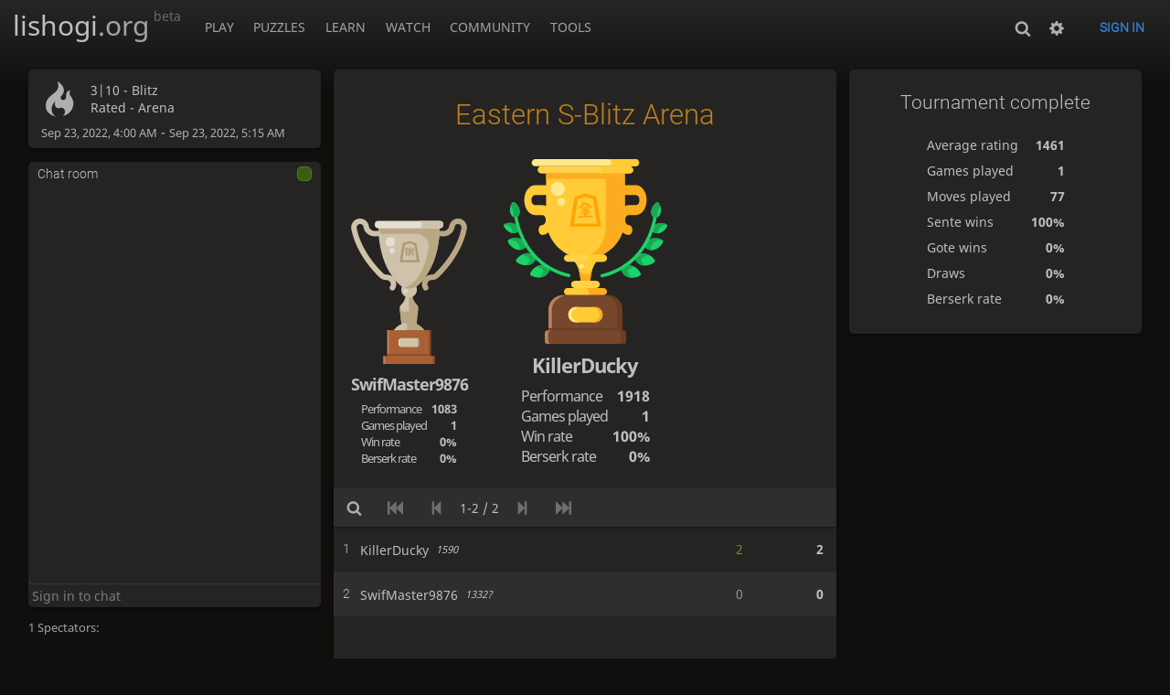

--- FILE ---
content_type: text/html; charset=UTF-8
request_url: https://lishogi.org/tournament/Khl4EyvP
body_size: 4565
content:
<!DOCTYPE html><html lang="en" class="dark"><!-- Lishogi is open source! See https://lishogi.org/source --><head><meta charset="utf-8"><meta name="viewport" content="width=device-width,initial-scale=1,viewport-fit=cover"><meta http-equiv="Content-Security-Policy" content="default-src 'self' https://lishogi1.org; connect-src 'self' https://lishogi1.org wss://socket1.lishogi.org https://insights.lishogi.ovh; style-src 'self' 'unsafe-inline' https://lishogi1.org; font-src 'self' lishogi1.org https://fonts.gstatic.com; frame-src 'self' https://lishogi1.org https://www.youtube.com https://player.twitch.tv; worker-src 'self' https://lishogi1.org blob:; img-src data: *; script-src 'nonce-Qw87lhozlWYXcjUVcUpxvohW' 'self' https://lishogi1.org; base-uri 'none';"><meta name="theme-color" content="#2e2a24"><title>Eastern S-Blitz Arena #Khl4EyvP | lishogi.org</title><link href="https://lishogi1.org/assets/_0GFba7/css/common.variables.min.css" type="text/css" rel="stylesheet" /><link href="https://lishogi1.org/assets/_0GFba7/css/misc.site.min.css" type="text/css" rel="stylesheet" /><link id="piece-sprite" href="https://lishogi1.org/assets/_0GFba7/piece-css/standard/ryoko_1kanji.css" type="text/css" rel="stylesheet" /><link href="https://lishogi1.org/assets/_0GFba7/css/tournament.show.min.css" type="text/css" rel="stylesheet" /><meta content="23 Sept 2022 - Eastern S-Blitz Arena - 2 players, duration: 75m. KillerDucky won!" name="description" /><link rel="mask-icon" href="https://lishogi1.org/assets/logo/lishogi.svg" color="black" /><link rel="icon" type="image/png" href="https://lishogi1.org/assets/logo/lishogi-favicon-512.png" sizes="512x512"><link rel="icon" type="image/png" href="https://lishogi1.org/assets/logo/lishogi-favicon-256.png" sizes="256x256"><link rel="icon" type="image/png" href="https://lishogi1.org/assets/logo/lishogi-favicon-192.png" sizes="192x192"><link rel="icon" type="image/png" href="https://lishogi1.org/assets/logo/lishogi-favicon-128.png" sizes="128x128"><link rel="icon" type="image/png" href="https://lishogi1.org/assets/logo/lishogi-favicon-64.png" sizes="64x64"><link id="favicon" rel="icon" type="image/png" href="https://lishogi1.org/assets/logo/lishogi-favicon-32.png" sizes="32x32"><meta name="google" content="notranslate"><meta property="og:title" content="Eastern S-Blitz Arena: Standard 3|10 Rated #Khl4EyvP" /><meta property="og:description" content="23 Sept 2022 - Eastern S-Blitz Arena - 2 players, duration: 75m. KillerDucky won!" /><meta property="og:url" content="https://lishogi.org/tournament/Khl4EyvP" /><meta property="og:type" content="website" /><meta property="og:locale" content="en" /><meta property="og:site_name" content="lishogi.org" /><meta name="twitter:card" content="summary" /><meta name="twitter:title" content="Eastern S-Blitz Arena: Standard 3|10 Rated #Khl4EyvP" /><meta name="twitter:description" content="23 Sept 2022 - Eastern S-Blitz Arena - 2 players, duration: 75m. KillerDucky won!" /><link rel="preload" href="https://lishogi1.org/assets/_Fb8ven/font/lishogi.woff2" as="font" type="font/woff2" crossorigin><link rel="preload" href="https://lishogi1.org/assets/_0GFba7/images/boards/wood.png" as="image" ><link rel="manifest" href="/manifest.json"><meta name="twitter:site" content="@lishogi"><link rel="jslicense" href="/source"><script nonce="Qw87lhozlWYXcjUVcUpxvohW">window.lishogi={ready:new Promise(r=>document.addEventListener("DOMContentLoaded",r)),modulesData:{}}</script><script defer="defer" src="https://lishogi1.org/assets/_Fb8ven/vendors/jquery/jquery.min.js"></script><script defer="defer" src="https://lishogi1.org/assets/_Fb8ven/vendors/howler/howler.core.min.js"></script><script defer="defer" src="https://lishogi1.org/assets/_Fb8ven/vendors/jquery-powertip/jquery.powertip.min.js"></script><script defer="defer" src="https://lishogi1.org/assets/_0GFba7/i18n/core/en-GB.js"></script><script defer="defer" src="https://lishogi1.org/assets/_0GFba7/js/lishogi.site.min.js"></script><script defer="defer" src="https://lishogi1.org/assets/_0GFba7/js/lishogi.tournament.min.js"></script><script nonce="Qw87lhozlWYXcjUVcUpxvohW">window.lishogi.modulesData['tournament']={"data":{"nbPlayers":2,"duels":[],"standing":{"page":1,"players":[{"id":"killerducky","name":"KillerDucky","rank":1,"rating":1590,"score":2,"sheet":{"scores":[[2,2]],"total":2}},{"id":"swifmaster9876","name":"SwifMaster9876","rank":2,"rating":1332,"score":0,"sheet":{"scores":[0],"total":0},"provisional":true}]},"isFinished":true,"podium":[{"id":"killerducky","name":"KillerDucky","rank":1,"rating":1590,"score":2,"sheet":{"scores":[[2,2]],"total":2},"nb":{"game":1,"berserk":0,"win":1},"performance":1918},{"id":"swifmaster9876","name":"SwifMaster9876","rank":2,"rating":1332,"score":0,"sheet":{"scores":[0],"total":0},"provisional":true,"nb":{"game":1,"berserk":0,"win":0},"performance":1083}],"pairingsClosed":true,"stats":{"games":1,"moves":77,"senteWins":1,"goteWins":0,"draws":0,"berserks":0,"averageRating":1461},"socketVersion":0,"id":"Khl4EyvP","createdBy":"lishogi","startsAt":"2022-09-23T04:00:39.000Z","system":"arena","fullName":"Eastern S-Blitz Arena","minutes":75,"perf":{"icon":")","name":"Blitz"},"clock":{"limit":180,"byoyomi":10,"increment":0},"variant":"standard","rated":true,"berserkable":true,"verdicts":{"list":[],"accepted":true},"schedule":{"freq":"eastern","speed":"superBlitz"}},"userId":null,"chat":{"data":{"id":"Khl4EyvP","name":"Chat room","lines":[],"userId":null,"resourceId":"tournament/Khl4EyvP","loginRequired":true},"writeable":true,"public":true,"permissions":{"local":false}},"challenges":null}</script></head><body class="wood coords-out" data-vapid="BB3vkmDbeNp6QHrdhNQj+oEEL57ckNmmCinFCVvBrA53m/Q0hzPt33vHOsrgJnudl1Uqf0K33TBwyZBOT4A82Z4=" data-sound-set="shogi" data-socket-domains="socket1.lishogi.org" data-asset-url="https://lishogi1.org" data-asset-version="0GFba7" data-theme="dark" data-board-theme="wood" data-piece-set="ryoko_1kanji" data-chu-piece-set="ryoko_1kanji" data-kyo-piece-set="ryoko_1kanji" data-notation="0" data-color-name="0"><form id="blind-mode" action="/toggle-blind-mode" method="POST"><input type="hidden" name="enable" value="1"><input type="hidden" name="redirect" value="/tournament/Khl4EyvP"><button type="submit">Accessibility: Enable blind mode</button></form><header id="top"><div class="site-title-nav">
<input type="checkbox" id="tn-tg" class="topnav-toggle fullscreen-toggle" aria-label="Navigation">
<label for="tn-tg" class="fullscreen-mask"></label>
<label for="tn-tg" class="hbg"><span class="hbg__in"></span></label><div class="site-title"><a href="/">lishogi<span>.org</span><span class="site-beta">beta</span></a></div><nav id="topnav" class="hover"><section><a href="/"><span class="play">Play</span><span class="home">lishogi.org</span></a><div role="group"><a href="/?any#hook">Create a game</a><a href="/tournament">Tournaments</a><a href="/simul">Simultaneous exhibitions</a></div></section><section><a href="/training">Puzzles</a><div role="group"><a href="/training">Puzzles</a><a href="/training/dashboard/30">Puzzle dashboard</a><a href="/training/tsume">Tsume</a></div></section><section><a href="/learn">Learn</a><div role="group"><a href="/learn">Shogi basics</a><a href="/training/coordinate">Coordinates</a><a href="/study">Study</a><a href="/variant">Variants</a></div></section><section><a href="/tv">Watch</a><div role="group"><a href="/tv">Lishogi TV</a><a href="/games">Current games</a><a href="/streamer">Streamers</a></div></section><section><a href="/player">Community</a><div role="group"><a href="/player">Players</a><a href="/player/bots">Bots</a><a href="/team">Teams</a><a href="/chat-room">Chat room</a><a href="/forum">Forum</a><a href="/blog">Blog</a></div></section><section><a href="/analysis">Tools</a><div role="group"><a href="/analysis">Analysis board</a><a href="/editor">Board editor</a><a href="/paste">Import game</a><a href="/games/search">Advanced search</a></div></section></nav></div><div class="site-buttons"><div id="clinput"><a class="link"><span data-icon="y"></span></a><input id="lishogi-clinput" spellcheck="false" autocomplete="false" aria-label="Search" placeholder="Search" /></div><div class="dasher"><a class="toggle link anon"><span title="Preferences" data-icon="%"></span></a><div id="dasher_app" class="dropdown" data-playing="false"></div>
</div>
<a href="/login?referrer=/tournament/Khl4EyvP" class="signin button button-empty">Sign in</a></div></header><div id="main-wrap"><main class="tour arena tour-sched tour-sched-eastern tour-speed-superBlitz tour-variant-standard tour-id-Khl4EyvP"><aside class="tour__side"><div class="tour__meta"><section data-icon=")"><div><p>3|10 - <span title="Fast games: 5 to 10 minutes">Blitz</span></p>Rated - Arena</div></section><time class="timeago abs" datetime="2022-09-23T04:00:39.000Z">-</time> - <time class="timeago abs" datetime="2022-09-23T05:15:39.000Z">-</time></div><section class="mchat"><div class="mchat__tabs"><div class="mchat__tab">&nbsp;</div></div><div class="mchat__content"></div></section></aside><div class="tour__main"><div class="box"><div class="tour__main__header"></div><div class="tour__controls"></div><div class="tour__pad"></div><div class="tour__bottom"><div class="tour__faq"><h2>FAQ</h2><h3>How are scores calculated?</h3><p>A win has a base score of 2 points, a draw 1 point, and a loss is worth no points.<br />If you win two games consecutively you will start a double point streak, represented by a flame icon.<br />The following games will continue to be worth double points until you fail to win a game.<br />That is, a win will be worth 4 points, a draw 2 points, and a loss will still not award any points.<br /><br />For example, two wins followed by a draw will be worth 6 points: 2 + 2 + (2 x 1)</p><h3>Arena Berserk</h3><p>When a player clicks the Berserk button at the beginning of the game, they lose half of their clock time, but the win is worth one extra tournament point.<br /><br />Going Berserk in time controls with an increment and byoyomi also cancels the increment and byoyomi time (1+2 is an exception, it gives 1+0).<br /><br />Berserk is not available for games with zero initial time (0+1, 0+2).<br /><br />Berserk only grants an extra point if you play at least 7 moves in the game.</p><h3>How is the winner decided?</h3><p>The player(s) with the most points at the conclusion of the tournament&#39;s set time limit will be announced winner(s).<br /><br />When two or more players have the same number of points, the tournament performance is the tie break.</p><h3>How does the pairing work?</h3><p>At the beginning of the tournament, players are paired based on their rating.<br />As soon as you finish a game, return to the tournament lobby: you will then be paired with a player close to your ranking. This ensures minimum wait time, however you may not face all other players in the tournament.<br />Play fast and return to the lobby to play more games and win more points.</p><h3>How does it end?</h3><p>The tournament has a countdown clock. When it reaches zero, the tournament rankings are frozen, and the winner is announced. Games in progress must be finished, however they don&#39;t count for the tournament.</p><h3>Other important rules</h3><p>There is a countdown for your first move. Failing to make a move within this time will forfeit the game to your opponent.</p><p>Drawing the game within the first 10 moves will earn neither player any points.</p><p>Draw streaks: When a player has consecutive draws in an arena, only the first draw will result in a point, or draws lasting more than 30 moves. The draw streak can only be broken by a win, not a loss or a draw.</p><h3>How many players can join?</h3><p>This tournament can be joined by 300 players.<br />After the tournament starts, players who are kicked out still count toward the total player limit.</p><h3>Is it rated?</h3><p>This tournament is rated and will affect your rating.</p></div></div></div></div></main></div><a id="reconnecting" class="link text" data-icon="B"></a></body></html>

--- FILE ---
content_type: text/css
request_url: https://lishogi1.org/assets/_0GFba7/css/misc.site.min.css
body_size: 11418
content:
html{box-sizing:border-box;min-height:100%}*,:after,:before{box-sizing:inherit;margin:0;padding:0}body{background:var(--c-bg-page) linear-gradient(to bottom,var(--c-body-gradient),var(--c-bg-page) 100px) no-repeat;color:var(--c-font);overflow-x:hidden;overflow-y:scroll}body::-webkit-scrollbar,body::-webkit-scrollbar-corner{background:var(--c-bg-page) linear-gradient(to bottom,var(--c-body-gradient),var(--c-bg-page) 100px) no-repeat;max-width:.8rem}body::-webkit-scrollbar-track{display:none}body::-webkit-scrollbar-thumb{background:var(--c-font-dimmer)}body::-webkit-scrollbar-thumb:active,body::-webkit-scrollbar-thumb:hover{background:var(--c-font-dim)}a{color:var(--c-link);text-decoration:none}a:active,a:focus,a:hover{color:var(--c-link-hover)}p{margin-bottom:1em}em,i{font-style:normal}li{list-style:none}time{font-size:90%;opacity:.9}hr{background:var(--c-border);border:0;height:1px;margin:1.5rem 0}small{font-size:.9em}table,tbody,td,tfoot,th,thead,tr{border:0;font:inherit;font-size:100%;text-align:inherit;vertical-align:middle}table{border-collapse:collapse;border-spacing:0}.box__top__actions{display:flex;flex-flow:row wrap}#topnav a[href="/patron"],.box__top__actions .button,.site-buttons .initiating,.upt__info__top__country,.upt__info__warning{align-items:center;display:flex;flex-flow:row wrap}#reconnecting,.btn-rack form,.btn-rack__btn,.site-buttons,.upt__info__top .left{align-items:center;display:flex;flex-flow:row nowrap}#announce,.box__top,.upt__game-legend,.upt__info__ratings,.upt__info__top,.upt__mod{align-items:center;display:flex;flex-flow:row wrap;justify-content:space-between}.vstext{align-items:center;display:flex;flex-flow:row nowrap;justify-content:space-between}.upt__info{display:flex;flex-flow:column}#miniGame,#powerTip,.btn-rack,.button,.data-count:after,.unread,input,select,sg-hand-wrap sg-hand sg-hp-wrap.current-pre,sg-hand-wrap sg-hand sg-hp-wrap.preselected,sg-hand-wrap sg-hand sg-hp-wrap.selected,sg-hand-wrap sg-hand sg-hp-wrap:after,textarea{border-radius:5px}#miniGame,#powerTip{overflow:hidden}.btn-rack form:first-child,.btn-rack__btn:first-child{border-radius:5px 0 0 5px}.btn-rack form:last-child,.btn-rack__btn:last-child{border-radius:0 5px 5px 0}.box,.upt__actions.btn-rack{box-shadow:0 2px 2px 0 rgba(0,0,0,.14),0 3px 1px -2px rgba(0,0,0,.2),0 1px 5px 0 rgba(0,0,0,.12)}.ninja-title,.site-title,html{font-family:Noto Sans,sans-serif}.btn-rack form i,.btn-rack__btn i,.button,h1,h2,h3,h4{font-family:Roboto,sans-serif}#clinput input,.subnav a,body.custom-background-img .site-buttons .link{color:var(--c-font-page)}#clinput body.custom-background-img input,.subnav body.custom-background-img a,body.custom-background-img #clinput input,body.custom-background-img .site-buttons .link,body.custom-background-img .subnav a{text-shadow:var(--text-shadow)}#friend_box .friend_box_title,.btn-rack form,.btn-rack__btn,.button.button-empty.button-green:not(.disabled):hover,.button.button-empty.button-red:not(.disabled):hover,.button.button-empty:not(.disabled):hover,.button.button-metal,body.custom-background-img .site-buttons .signin.button-empty{background:var(--c-bg-metal);color:var(--c-font-metal);text-shadow:var(--metal-shadow)}#friend_box .friend_box_title:hover,.btn-rack form:hover,.btn-rack__btn:hover,.button.button-metal:not(.disabled):hover{background:var(--c-bg-metal-hover);color:var(--c-font-metal-hover);text-shadow:var(--metal-shadow)}.btn-rack__btn.active,.button.active{background:var(--c-accent);box-shadow:inset 0 3px 4px rgba(0,0,0,.15);color:var(--c-accent-over);text-shadow:0 1px 1px #000!important}.button.active:not(.disabled):hover{background:var(--m-white_accent_mix_20)}.site-buttons .dropdown{box-shadow:-1px 5px 6px rgba(0,0,0,.3)}#announce,#miniGame,#powerTip,#reconnecting{box-shadow:0 14px 28px rgba(0,0,0,.25),0 10px 10px rgba(0,0,0,.22)}.button,.button.button-empty:not(.disabled):hover{box-shadow:0 2px 5px 0 rgba(0,0,0,.225)}.button:not(.disabled):hover{box-shadow:0 4px 10px 0 rgba(0,0,0,.225)}.button:not(.disabled):focus{box-shadow:0 0 12px var(--c-font-dim)}.subnav a,.user-link,.vstext{overflow:hidden;white-space:nowrap}.box-pad,.box:not(.box-pad)>h1{padding:5vh var(--box-padding)}.box__pad{padding:0 var(--box-padding)}#friend_box .content a.user-link,.upt__info__top .user-link,.vstext__op,.vstext__pl{overflow:hidden;text-overflow:ellipsis}.main-board,.mini-board{display:block;height:0;padding-bottom:100%;position:relative;width:100%}#topnav a[href="/patron"]:after,.is-after:after,.is:before,.rp:before,.user-link .line,[data-icon]:before{font-family:lishogi;font-size:1.2em;font-style:normal;font-weight:400;text-transform:none;vertical-align:middle;speak:none;content:attr(data-icon);opacity:.9}.fullscreen-mask{background:var(--c-page-mask);bottom:0;left:0;position:fixed;right:0;top:0;z-index:109}sg-pieces,sg-promotion,sg-squares,svg.sg-custom-svgs,svg.sg-shapes{height:100%;position:absolute;width:100%}sg-board{height:100%;position:relative;width:100%}button,input,optgroup,select,textarea{color:var(--c-font);font:inherit;outline-color:var(--c-primary)}optgroup,option{background:var(--c-bg-box-opaque);color:var(--c-font-clear)}input,select,textarea{background:var(--c-bg-input);border:var(--border);padding:.6em 1em}input:disabled,select:disabled,textarea:disabled{opacity:.7}textarea{overflow:auto;padding:.8em 1em;resize:vertical}a,button{cursor:pointer}::-moz-placeholder{color:var(--c-font-dim)}::placeholder{color:var(--c-font-dim)}.copyable{background:var(--c-page-input);color:var(--c-font-clear)}@font-face{font-display:block;font-family:lishogi;font-style:normal;font-weight:400;src:url(../font/lishogi.woff2) format("woff2"),url(../font/lishogi.woff) format("woff")}@font-face{font-family:Noto Sans;font-style:normal;font-weight:400;src:local("Noto Sans"),local("NotoSans"),url(https://fonts.gstatic.com/s/notosans/v7/o-0IIpQlx3QUlC5A4PNr6DRAW_0.woff2) format("woff2");unicode-range:u+0460-052f,u+1c80-1c88,u+20b4,u+2de0-2dff,u+a640-a69f,u+fe2e-fe2f}@font-face{font-family:Noto Sans;font-style:normal;font-weight:400;src:local("Noto Sans"),local("NotoSans"),url(https://fonts.gstatic.com/s/notosans/v7/o-0IIpQlx3QUlC5A4PNr4TRAW_0.woff2) format("woff2");unicode-range:u+0400-045f,u+0490-0491,u+04b0-04b1,u+2116}@font-face{font-family:Noto Sans;font-style:normal;font-weight:400;src:local("Noto Sans"),local("NotoSans"),url(https://fonts.gstatic.com/s/notosans/v7/o-0IIpQlx3QUlC5A4PNr5DRAW_0.woff2) format("woff2");unicode-range:u+0900-097f,u+1cd0-1cf6,u+1cf8-1cf9,u+200c-200d,u+20a8,u+20b9,u+25cc,u+a830-a839,u+a8e0-a8fb}@font-face{font-family:Noto Sans;font-style:normal;font-weight:400;src:local("Noto Sans"),local("NotoSans"),url(https://fonts.gstatic.com/s/notosans/v7/o-0IIpQlx3QUlC5A4PNr6TRAW_0.woff2) format("woff2");unicode-range:u+1f??}@font-face{font-family:Noto Sans;font-style:normal;font-weight:400;src:local("Noto Sans"),local("NotoSans"),url(https://fonts.gstatic.com/s/notosans/v7/o-0IIpQlx3QUlC5A4PNr5jRAW_0.woff2) format("woff2");unicode-range:u+0370-03ff}@font-face{font-family:Noto Sans;font-style:normal;font-weight:400;src:local("Noto Sans"),local("NotoSans"),url(https://fonts.gstatic.com/s/notosans/v7/o-0IIpQlx3QUlC5A4PNr6jRAW_0.woff2) format("woff2");unicode-range:u+0102-0103,u+0110-0111,u+1ea0-1ef9,u+20ab}@font-face{font-family:Noto Sans;font-style:normal;font-weight:400;src:local("Noto Sans"),local("NotoSans"),url(https://fonts.gstatic.com/s/notosans/v7/o-0IIpQlx3QUlC5A4PNr6zRAW_0.woff2) format("woff2");unicode-range:u+0100-024f,u+0259,u+1e??,u+2020,u+20a0-20ab,u+20ad-20cf,u+2113,u+2c60-2c7f,u+a720-a7ff}@font-face{font-family:Noto Sans;font-style:normal;font-weight:400;src:local("Noto Sans"),local("NotoSans"),url(../font/noto-sans-latin.woff2) format("woff2");unicode-range:u+00??,u+0131,u+0152-0153,u+02bb-02bc,u+02c6,u+02da,u+02dc,u+2000-206f,u+2074,u+20ac,u+2122,u+2191,u+2193,u+2212,u+2215,u+feff,u+fffd}@font-face{font-family:Noto Sans;font-style:normal;font-weight:700;src:local("Noto Sans Bold"),local("NotoSans-Bold"),url(https://fonts.gstatic.com/s/notosans/v7/o-0NIpQlx3QUlC5A4PNjXhFVadyB1Wk.woff2) format("woff2");unicode-range:u+0460-052f,u+1c80-1c88,u+20b4,u+2de0-2dff,u+a640-a69f,u+fe2e-fe2f}@font-face{font-family:Noto Sans;font-style:normal;font-weight:700;src:local("Noto Sans Bold"),local("NotoSans-Bold"),url(https://fonts.gstatic.com/s/notosans/v7/o-0NIpQlx3QUlC5A4PNjXhFVYNyB1Wk.woff2) format("woff2");unicode-range:u+0400-045f,u+0490-0491,u+04b0-04b1,u+2116}@font-face{font-family:Noto Sans;font-style:normal;font-weight:700;src:local("Noto Sans Bold"),local("NotoSans-Bold"),url(https://fonts.gstatic.com/s/notosans/v7/o-0NIpQlx3QUlC5A4PNjXhFVZdyB1Wk.woff2) format("woff2");unicode-range:u+0900-097f,u+1cd0-1cf6,u+1cf8-1cf9,u+200c-200d,u+20a8,u+20b9,u+25cc,u+a830-a839,u+a8e0-a8fb}@font-face{font-family:Noto Sans;font-style:normal;font-weight:700;src:local("Noto Sans Bold"),local("NotoSans-Bold"),url(https://fonts.gstatic.com/s/notosans/v7/o-0NIpQlx3QUlC5A4PNjXhFVaNyB1Wk.woff2) format("woff2");unicode-range:u+1f??}@font-face{font-family:Noto Sans;font-style:normal;font-weight:700;src:local("Noto Sans Bold"),local("NotoSans-Bold"),url(https://fonts.gstatic.com/s/notosans/v7/o-0NIpQlx3QUlC5A4PNjXhFVZ9yB1Wk.woff2) format("woff2");unicode-range:u+0370-03ff}@font-face{font-family:Noto Sans;font-style:normal;font-weight:700;src:local("Noto Sans Bold"),local("NotoSans-Bold"),url(https://fonts.gstatic.com/s/notosans/v7/o-0NIpQlx3QUlC5A4PNjXhFVa9yB1Wk.woff2) format("woff2");unicode-range:u+0102-0103,u+0110-0111,u+1ea0-1ef9,u+20ab}@font-face{font-family:Noto Sans;font-style:normal;font-weight:700;src:local("Noto Sans Bold"),local("NotoSans-Bold"),url(https://fonts.gstatic.com/s/notosans/v7/o-0NIpQlx3QUlC5A4PNjXhFVatyB1Wk.woff2) format("woff2");unicode-range:u+0100-024f,u+0259,u+1e??,u+2020,u+20a0-20ab,u+20ad-20cf,u+2113,u+2c60-2c7f,u+a720-a7ff}@font-face{font-family:Noto Sans;font-style:normal;font-weight:700;src:local("Noto Sans Bold"),local("NotoSans-Bold"),url(../font/noto-sans-bold-latin.woff2) format("woff2");unicode-range:u+00??,u+0131,u+0152-0153,u+02bb-02bc,u+02c6,u+02da,u+02dc,u+2000-206f,u+2074,u+20ac,u+2122,u+2191,u+2193,u+2212,u+2215,u+feff,u+fffd}@font-face{font-family:Roboto;font-style:normal;font-weight:300;src:local("Roboto Light"),local("Roboto-Light"),url(https://fonts.gstatic.com/s/roboto/v18/KFOlCnqEu92Fr1MmSU5fCRc4EsA.woff2) format("woff2");unicode-range:u+0460-052f,u+1c80-1c88,u+20b4,u+2de0-2dff,u+a640-a69f,u+fe2e-fe2f}@font-face{font-family:Roboto;font-style:normal;font-weight:300;src:local("Roboto Light"),local("Roboto-Light"),url(https://fonts.gstatic.com/s/roboto/v18/KFOlCnqEu92Fr1MmSU5fABc4EsA.woff2) format("woff2");unicode-range:u+0400-045f,u+0490-0491,u+04b0-04b1,u+2116}@font-face{font-family:Roboto;font-style:normal;font-weight:300;src:local("Roboto Light"),local("Roboto-Light"),url(https://fonts.gstatic.com/s/roboto/v18/KFOlCnqEu92Fr1MmSU5fCBc4EsA.woff2) format("woff2");unicode-range:u+1f??}@font-face{font-family:Roboto;font-style:normal;font-weight:300;src:local("Roboto Light"),local("Roboto-Light"),url(https://fonts.gstatic.com/s/roboto/v18/KFOlCnqEu92Fr1MmSU5fBxc4EsA.woff2) format("woff2");unicode-range:u+0370-03ff}@font-face{font-family:Roboto;font-style:normal;font-weight:300;src:local("Roboto Light"),local("Roboto-Light"),url(https://fonts.gstatic.com/s/roboto/v18/KFOlCnqEu92Fr1MmSU5fCxc4EsA.woff2) format("woff2");unicode-range:u+0102-0103,u+0110-0111,u+1ea0-1ef9,u+20ab}@font-face{font-family:Roboto;font-style:normal;font-weight:300;src:local("Roboto Light"),local("Roboto-Light"),url(https://fonts.gstatic.com/s/roboto/v18/KFOlCnqEu92Fr1MmSU5fChc4EsA.woff2) format("woff2");unicode-range:u+0100-024f,u+0259,u+1e??,u+2020,u+20a0-20ab,u+20ad-20cf,u+2113,u+2c60-2c7f,u+a720-a7ff}@font-face{font-family:Roboto;font-style:normal;font-weight:300;src:local("Roboto Light"),local("Roboto-Light"),url(../font/roboto-light-latin.woff2) format("woff2");unicode-range:u+00??,u+0131,u+0152-0153,u+02bb-02bc,u+02c6,u+02da,u+02dc,u+2000-206f,u+2074,u+20ac,u+2122,u+2191,u+2193,u+2212,u+2215,u+feff,u+fffd}html{-webkit-font-smoothing:antialiased;-moz-osx-font-smoothing:grayscale;font-size:12px}@media (min-width:320px){html{font-size:calc(12px + 2 * (100vw - 320px) / 880)}}@media (min-width:1200px){html{font-size:14px}}h1,h2,h3,h4{font-size:1em;font-weight:400}h1{font-size:20px;margin-bottom:5vh}@media (min-width:320px){h1{font-size:calc(20px + 20 * (100vw - 320px) / 880)}}@media (min-width:1200px){h1{font-size:40px}}h1 a{color:var(--c-link-dim)}h1 a:hover{color:var(--c-link)}h2{font-size:16px}@media (min-width:320px){h2{font-size:calc(16px + 14 * (100vw - 320px) / 880)}}@media (min-width:1200px){h2{font-size:30px}}.ninja-title{font-size:1em}.is.text:before,.text[data-icon]:before{margin-right:.4em}.is-green:before,.user-link.online .line{color:var(--c-good)}.is-red:before{color:var(--c-bad)}.is-gold:before{color:var(--c-brag)}.data-count{position:relative}.data-count:after,.unread{background:var(--c-accent);color:var(--c-accent-over);font-size:13px;font-weight:700;padding:1px 5px 1px 4px}.data-count:after{content:attr(data-count);height:15px;line-height:15px;padding:0 3px;position:absolute;right:0;top:-5px}.data-count[data-count="0"]:after{display:none}.none{display:none!important}.fullscreen-mask{display:none}.fullscreen-toggle:checked~.fullscreen-mask{display:block}.rp:before{content:"N";margin-right:.2em}bad.rp:before{content:"M"}good{color:var(--c-good)}bad{color:var(--c-bad)}.inf-more{width:100%}#infscr-loading .spinner{margin:10px auto}span.anon{font-style:italic}body.custom-background-img:before{background-image:var(--custom-bg-img,none);background-position:50%;background-repeat:no-repeat;background-size:cover;content:"";height:100%;left:0;position:fixed;top:0;width:100%;z-index:-1}body{--site-header-height:40px;--site-header-margin:16px;--main-margin:0}@media (min-height:600px){body{--site-header-height:60px}}@media (min-width:979.3px),(orientation:landscape){body{--main-margin:1vw;margin-bottom:2vmin}}@media (hover:hover){body{--hoverable:1}}@supports (display:grid){body{--grid:1}}#main-wrap{display:grid;grid-template-areas:". . main . .";--main-max-width:1300px;grid-template-columns:var(--main-margin) 1fr minmax(auto,var(--main-max-width)) 1fr var(--main-margin);margin-top:var(--site-header-margin)}#main-wrap.full-screen{--main-max-width:auto}#main-wrap.full-screen-force{--main-max-width:100%}@media (hover:none){body.clinput #main-wrap{display:none}}main{grid-area:main}main.page-small{margin:auto;max-width:1000px;width:100%}@media (max-width:799.29px){.subnav{display:grid;grid-template-columns:repeat(auto-fit,minmax(17ch,1fr));grid-gap:3px;background:var(--c-bg-page);margin-bottom:3px}.subnav a{align-items:center;background:var(--c-bg-high);border-radius:5px;box-shadow:0 2px 2px 0 rgba(0,0,0,.14),0 3px 1px -2px rgba(0,0,0,.2),0 1px 5px 0 rgba(0,0,0,.12);color:var(--c-font);display:flex;font-family:Roboto;letter-spacing:-.06em;padding:.6rem 0 .6rem .5rem}.subnav a:hover{color:var(--c-link)}.subnav a.active{background:var(--c-primary);color:var(--c-primary-over)}.subnav .sep{display:none}}@media (min-width:799.3px){.subnav{margin-top:5px;z-index:2}.subnav a{color:var(--c-font-page);display:block;padding:.7rem 2vw .7rem .8rem;position:relative;transition:all .1s}.subnav a:after{background:var(--m-accent_alpha_neg40);content:"";height:98%;position:absolute;right:-1px;top:1%;transform:scale(0);transition:all .25s;width:3px}.subnav a.active,.subnav a:hover{color:var(--c-font-page)}.subnav a.active:after,.subnav a:hover:after{transform:scale(1)}.subnav a.active{color:var(--c-accent)}.subnav .sep{height:2em}}.page-menu{display:grid;grid-template-areas:"menu" "content"}@media (min-width:799.3px){.page-menu{grid-template-areas:"menu content";grid-template-columns:max-content auto;grid-template-rows:min-content}}.page-menu.page-small{margin:unset}@media (min-width:1259.3px) and (orientation:landscape){.page-menu.page-small{grid-template-areas:"menu content .";grid-template-columns:max-content 1fr minmax(100px,max-content);max-width:unset}}.page-menu__menu{grid-area:menu;min-width:100px}.page-menu__content{grid-area:content;height:100%}.page-menu__content.box{min-height:100%}.wood #dasher_app .piece .list,.wood sg-board{background-image:url(../images/boards/wood.png)}@media (min-width:979.3px),(orientation:landscape){.wood sg-hand{background-image:url(../images/boards/wood.png)}}.wood1 #dasher_app .piece .list,.wood1 sg-board{background-image:url(../images/boards/wood1.jpg)}@media (min-width:979.3px),(orientation:landscape){.wood1 sg-hand{background-image:url(../images/boards/wood1.jpg)}}.kaya1 #dasher_app .piece .list,.kaya1 sg-board{background-image:url(../images/boards/kaya1.jpg)}@media (min-width:979.3px),(orientation:landscape){.kaya1 sg-hand{background-image:url(../images/boards/kaya1.jpg)}}.kaya2 #dasher_app .piece .list,.kaya2 sg-board{background-image:url(../images/boards/kaya2.jpg)}@media (min-width:979.3px),(orientation:landscape){.kaya2 sg-hand{background-image:url(../images/boards/kaya2.jpg)}}.oak #dasher_app .piece .list,.oak sg-board{background-image:url(../images/boards/oak.png)}@media (min-width:979.3px),(orientation:landscape){.oak sg-hand{background-image:url(../images/boards/oak.png)}}.painting1 #dasher_app .piece .list,.painting1 sg-board{background-image:url(../images/boards/painting1.jpg)}@media (min-width:979.3px),(orientation:landscape){.painting1 sg-hand{background-image:url(../images/boards/painting1.jpg)}}.painting2 #dasher_app .piece .list,.painting2 sg-board{background-image:url(../images/boards/painting2.jpg)}@media (min-width:979.3px),(orientation:landscape){.painting2 sg-hand{background-image:url(../images/boards/painting2.jpg)}}.kinkaku #dasher_app .piece .list,.kinkaku sg-board{background-image:url(../images/boards/kinkaku.jpg)}@media (min-width:979.3px),(orientation:landscape){.kinkaku sg-hand{background-image:url(../images/boards/kinkaku.jpg)}}.space #dasher_app .piece .list,.space sg-board{background-image:url(../images/boards/space.png)}@media (min-width:979.3px),(orientation:landscape){.space sg-hand{background-image:url(../images/boards/space.png)}}.doubutsu #dasher_app .piece .list,.doubutsu sg-board{background-image:url(../images/boards/doubutsu.png)}@media (min-width:979.3px),(orientation:landscape){.doubutsu sg-hand{background-image:url(../images/boards/doubutsu.png)}}.sg-wrap.d-12x12 sg-squares sq:nth-child(101):after,.sg-wrap.d-12x12 sg-squares sq:nth-child(105):after,.sg-wrap.d-12x12 sg-squares sq:nth-child(53):after,.sg-wrap.d-12x12 sg-squares sq:nth-child(57):after,.sg-wrap.d-5x5 sg-squares sq:nth-child(10):after,.sg-wrap.d-5x5 sg-squares sq:nth-child(22):after,.sg-wrap.d-5x5 sg-squares sq:nth-child(25):after,.sg-wrap.d-5x5 sg-squares sq:nth-child(7):after,.sg-wrap.d-9x9 sg-squares sq:nth-child(31):after,.sg-wrap.d-9x9 sg-squares sq:nth-child(34):after,.sg-wrap.d-9x9 sg-squares sq:nth-child(58):after,.sg-wrap.d-9x9 sg-squares sq:nth-child(61):after{background-color:#000;border-radius:50%;content:"";height:7px;left:0;margin:-4px;position:absolute;top:0;width:7px}sg-squares{border-left:1px solid #000;border-top:1px solid #000}sg-squares sq{border-bottom:1px solid #000;border-right:1px solid #000}.preload sg-squares{background-image:linear-gradient(90deg,#000 1px,transparent 0),linear-gradient(180deg,#000 1px,transparent 0);background-size:11.1111111111% 11.1111111111%;border-width:0;border-bottom:1px solid #000;border-right:1px solid #000}.sg-wrap.d-5x5 sg-squares sq:nth-child(10),.sg-wrap.d-5x5 sg-squares sq:nth-child(22),.sg-wrap.d-5x5 sg-squares sq:nth-child(25),.sg-wrap.d-5x5 sg-squares sq:nth-child(7),.sg-wrap.d-9x9 sg-squares sq:nth-child(31),.sg-wrap.d-9x9 sg-squares sq:nth-child(34),.sg-wrap.d-9x9 sg-squares sq:nth-child(58),.sg-wrap.d-9x9 sg-squares sq:nth-child(61){position:relative}.sg-wrap.d-5x5.preload sg-squares{background-size:20% 20%}.sg-wrap.d-12x12 sg-squares sq:nth-child(101),.sg-wrap.d-12x12 sg-squares sq:nth-child(105),.sg-wrap.d-12x12 sg-squares sq:nth-child(53),.sg-wrap.d-12x12 sg-squares sq:nth-child(57){position:relative}.sg-wrap.d-12x12 sg-squares sq:nth-child(101):after,.sg-wrap.d-12x12 sg-squares sq:nth-child(105):after,.sg-wrap.d-12x12 sg-squares sq:nth-child(53):after,.sg-wrap.d-12x12 sg-squares sq:nth-child(57):after{height:5px;margin:-3px;width:5px}.sg-wrap.d-12x12.preload sg-squares{background-size:8.3333333333% 8.3333333333%}@media (min-width:979.3px),(orientation:landscape){sg-hand{border:1px solid #000}.coords-edge .main-board .sg-wrap{border:1px solid transparent}.coords-edge .main-board .sg-wrap sg-board,.coords-edge .main-board .sg-wrap sg-hand{outline:1px solid #000}.coords-edge .main-board .sg-wrap sg-hand{border:none}}.gray sg-board{background-color:#878787}.gray sg-board sq:nth-child(odd){background:#878787!important}.gray sg-board sq:nth-child(2n){background:#d1d1d1!important}.gray .d-9x9 sg-board sq:nth-child(-2n+26),.gray .d-9x9 sg-board sq:nth-child(2n+56){background:silver!important}.gray .d-12x12 sg-board sq{background:#878787!important}.gray .d-12x12 sg-board sq:nth-child(-n+12):nth-child(2n),.gray .d-12x12 sg-board sq:nth-child(n+109):nth-child(-n+120):nth-child(odd),.gray .d-12x12 sg-board sq:nth-child(n+12):nth-child(-n+24):nth-child(odd),.gray .d-12x12 sg-board sq:nth-child(n+121):nth-child(-n+132):nth-child(2n),.gray .d-12x12 sg-board sq:nth-child(n+133):nth-child(-n+144):nth-child(odd),.gray .d-12x12 sg-board sq:nth-child(n+25):nth-child(-n+36):nth-child(2n),.gray .d-12x12 sg-board sq:nth-child(n+37):nth-child(-n+48):nth-child(odd),.gray .d-12x12 sg-board sq:nth-child(n+49):nth-child(-n+60):nth-child(2n),.gray .d-12x12 sg-board sq:nth-child(n+61):nth-child(-n+72):nth-child(odd),.gray .d-12x12 sg-board sq:nth-child(n+73):nth-child(-n+84):nth-child(2n),.gray .d-12x12 sg-board sq:nth-child(n+85):nth-child(-n+96):nth-child(odd),.gray .d-12x12 sg-board sq:nth-child(n+97):nth-child(-n+108):nth-child(2n){background:#d1d1d1!important}.gray #dasher_app .piece .list{background:#878787}.gray .preload sg-squares{background:repeating-conic-gradient(#d1d1d1 0 25%,transparent 0 50%) 0/22.2222222222% 22.2222222222%;background-image:none;background-position:100% 100%}.gray .preload.d-5x5 sg-squares{background:repeating-conic-gradient(#d1d1d1 0 25%,transparent 0 50%) 0/40% 40%;background-position:100% 100%}.gray .preload.d-12x12 sg-squares{background:repeating-conic-gradient(#d1d1d1 0 25%,transparent 0 50%) 0/16.6666666667% 16.6666666667%;background-position:100% 100%}@media (min-width:979.3px),(orientation:landscape){.gray sg-hand{background-color:#bcbcbc}}.blue sg-board{background-color:#617a8e}.blue sg-board sq:nth-child(odd){background:#617a8e!important}.blue sg-board sq:nth-child(2n){background:#99aec2!important}.blue .d-9x9 sg-board sq:nth-child(-2n+26),.blue .d-9x9 sg-board sq:nth-child(2n+56){background:#91a4b6!important}.blue .d-12x12 sg-board sq{background:#617a8e!important}.blue .d-12x12 sg-board sq:nth-child(-n+12):nth-child(2n),.blue .d-12x12 sg-board sq:nth-child(n+109):nth-child(-n+120):nth-child(odd),.blue .d-12x12 sg-board sq:nth-child(n+12):nth-child(-n+24):nth-child(odd),.blue .d-12x12 sg-board sq:nth-child(n+121):nth-child(-n+132):nth-child(2n),.blue .d-12x12 sg-board sq:nth-child(n+133):nth-child(-n+144):nth-child(odd),.blue .d-12x12 sg-board sq:nth-child(n+25):nth-child(-n+36):nth-child(2n),.blue .d-12x12 sg-board sq:nth-child(n+37):nth-child(-n+48):nth-child(odd),.blue .d-12x12 sg-board sq:nth-child(n+49):nth-child(-n+60):nth-child(2n),.blue .d-12x12 sg-board sq:nth-child(n+61):nth-child(-n+72):nth-child(odd),.blue .d-12x12 sg-board sq:nth-child(n+73):nth-child(-n+84):nth-child(2n),.blue .d-12x12 sg-board sq:nth-child(n+85):nth-child(-n+96):nth-child(odd),.blue .d-12x12 sg-board sq:nth-child(n+97):nth-child(-n+108):nth-child(2n){background:#99aec2!important}.blue #dasher_app .piece .list{background:#617a8e}.blue .preload sg-squares{background:repeating-conic-gradient(#99aec2 0 25%,transparent 0 50%) 0/22.2222222222% 22.2222222222%;background-image:none;background-position:100% 100%}.blue .preload.d-5x5 sg-squares{background:repeating-conic-gradient(#99aec2 0 25%,transparent 0 50%) 0/40% 40%;background-position:100% 100%}.blue .preload.d-12x12 sg-squares{background:repeating-conic-gradient(#99aec2 0 25%,transparent 0 50%) 0/16.6666666667% 16.6666666667%;background-position:100% 100%}@media (min-width:979.3px),(orientation:landscape){.blue sg-hand{background-color:#8a9daf}}.blue sg-squares,.blue sg-squares sq,.gray sg-squares,.gray sg-squares sq{border:none}.blue sg-squares sq:after,.gray sg-squares sq:after{content:unset!important}.blue sg-squares sq:not([class=""]),.gray sg-squares sq:not([class=""]){position:relative}.blue sg-squares sq:not([class=""]):before,.gray sg-squares sq:not([class=""]):before{content:"";height:100%;position:absolute;width:100%}.blue sg-squares sq:not([class=""]).dest:before,.gray sg-squares sq:not([class=""]).dest:before{background:radial-gradient(var(--c-selected) 19%,transparent 20%)}.blue sg-squares sq:not([class=""]).pre-dest:before,.gray sg-squares sq:not([class=""]).pre-dest:before{background:radial-gradient(var(--c-premoved) 19%,transparent 20%)}.blue sg-squares sq:not([class=""]).oc.dest:before,.gray sg-squares sq:not([class=""]).oc.dest:before{background:radial-gradient(transparent 0,transparent 80%,var(--c-selected-hover) 80%)}.blue sg-squares sq:not([class=""]).oc.pre-dest:before,.gray sg-squares sq:not([class=""]).oc.pre-dest:before{background:radial-gradient(transparent 0,transparent 80%,var(--c-premoved-hover) 80%)}.blue sg-squares sq:not([class=""]).last-dest:before,.gray sg-squares sq:not([class=""]).last-dest:before{background-color:var(--c-last-dest)}.blue sg-squares sq:not([class=""]).check:before,.gray sg-squares sq:not([class=""]).check:before{background-color:var(--m-red_alpha_neg50)}.blue sg-squares sq:not([class=""]).selected:before,.gray sg-squares sq:not([class=""]).selected:before{background-color:var(--c-selected)}.blue sg-squares sq:not([class=""]).current-pre:before,.blue sg-squares sq:not([class=""]).preselected:before,.gray sg-squares sq:not([class=""]).current-pre:before,.gray sg-squares sq:not([class=""]).preselected:before{background-color:var(--c-premoved)}.blue sg-squares sq:not([class=""]).dest.hover:before,.gray sg-squares sq:not([class=""]).dest.hover:before{background:var(--c-selected-hover)}.blue sg-squares sq:not([class=""]).pre-dest.hover:before,.gray sg-squares sq:not([class=""]).pre-dest.hover:before{background:var(--c-premoved-hover)}.blue sg-squares sq:not([class=""]).force-selected:not(.selected):before,.gray sg-squares sq:not([class=""]).force-selected:not(.selected):before{animation:selected 1s ease-in-out infinite alternate}.blue sg-hand,.blue.coords-edge .main-board .sg-wrap,.gray sg-hand,.gray.coords-edge .main-board .sg-wrap{border:none}.blue.coords-edge .main-board .sg-wrap sg-board,.gray.coords-edge .main-board .sg-wrap sg-board{border-color:rgba(34,34,34,.376);outline:none}.blue.coords-edge .main-board .sg-wrap sg-hand,.gray.coords-edge .main-board .sg-wrap sg-hand{outline:none}.natural dasher_app .piece .list,.natural sg-board{background-color:#ffd890}@media (min-width:979.3px),(orientation:landscape){.natural sg-hand{background-color:#ffd890}}.orange dasher_app .piece .list,.orange sg-board{background-color:#f4bf57}@media (min-width:979.3px),(orientation:landscape){.orange sg-hand{background-color:#f4bf57}}.space sg-hand,.space sg-squares,.space sg-squares sq{border-color:#eee}.space.coords-edge .main-board sg-board,.space.coords-edge .main-board sg-hand{outline-color:#eee}.space sg-squares sq:after{background-color:#eee!important}.space .sg-wrap.preload sg-squares{background-image:linear-gradient(90deg,#eee 1px,transparent 0),linear-gradient(180deg,#eee 1px,transparent 0)}.space sg-resize:after,.space sg-resize:before{background-color:#eee}.doubutsu .orientation-gote sg-board{background-image:url(../images/boards/doubutsu_flip.png)}.doubutsu sg-squares{border-left:2px dashed #bb645c;border-top:2px dashed #bb645c}.doubutsu sg-squares sq{border-bottom:2px dashed #bb645c;border-right:2px dashed #bb645c}.doubutsu sg-squares sq:after{content:unset!important}.doubutsu .preload sg-squares{background-image:none;border-bottom:2px dashed #bb645c;border-right:2px dashed #bb645c}@media (min-width:979.3px),(orientation:landscape){.doubutsu .orientation-gote sg-hand{background-image:url(../images/boards/doubutsu_flip.png)}.doubutsu sg-hand{background-origin:border-box;border:2px dashed #bb645c}.doubutsu.coords-edge .main-board .sg-wrap{border:2px solid transparent}.doubutsu.coords-edge .main-board .sg-wrap sg-board,.doubutsu.coords-edge .main-board .sg-wrap sg-hand{outline:2px solid #bb645c}.doubutsu sg-resize:after,.doubutsu sg-resize:before{background-color:#bb645c}}body.custom #dasher_app .piece .list,body.custom sg-board{background-color:var(--custom-board-color,var(--c-bg-box));background-image:var(--custom-board-img,none)}body.custom sg-board sg-squares{border-left:1px solid var(--custom-grid-color,var(--c-font));border-top:1px solid var(--custom-grid-color,var(--c-font))}body.custom sg-board sq{border-bottom:1px solid var(--custom-grid-color,var(--c-font));border-right:1px solid var(--custom-grid-color,var(--c-font))}body.custom sg-board sq:after{background-color:var(--custom-grid-color,var(--c-font))!important}body.custom sg-board sg-resize:after,body.custom sg-board sg-resize:before{background-color:var(--custom-grid-color,var(--c-font))}@media (min-width:979.3px),(orientation:landscape){body.custom sg-hand{background-color:var(--custom-hands-color,var(--c-bg-box));background-image:var(--custom-hands-img,none);border:1px solid var(--custom-grid-color,var(--c-font))}body.custom.coords-edge .main-board sg-board,body.custom.coords-edge .main-board sg-hand{outline:1px solid var(--custom-grid-color,var(--c-font))}}body.custom .preload sg-squares{background-image:linear-gradient(to right,var(--custom-grid-color,var(--c-font)) 1px,transparent 1px),linear-gradient(to bottom,var(--custom-grid-color,var(--c-font)) 1px,transparent 1px);border-bottom:1px solid var(--custom-grid-color,var(--c-font));border-left:unset;border-right:1px solid var(--custom-grid-color,var(--c-font));border-top:unset}body.custom.grid-width-0 .sg-wrap,body.custom.grid-width-0 .sg-wrap sg-squares,body.custom.grid-width-0 .sg-wrap sg-squares sq{border-width:0}body.custom.grid-width-0 .sg-wrap sg-squares sq:after{content:unset!important}body.custom.grid-width-0 .sg-wrap.preload sg-squares{background-image:none}body.custom.grid-width-0 sg-hand,body.custom.grid-width-0.coords-edge .main-board .sg-wrap{border-width:0}body.custom.grid-width-0.coords-edge .main-board .sg-wrap sg-board,body.custom.grid-width-0.coords-edge .main-board .sg-wrap sg-hand{outline-width:0}body.custom.grid-width-2 .sg-wrap,body.custom.grid-width-2 .sg-wrap sg-squares,body.custom.grid-width-2 .sg-wrap sg-squares sq{border-width:2px}body.custom.grid-width-2 .sg-wrap sg-squares sq:after{height:10px!important;margin:-6px!important;width:10px!important}body.custom.grid-width-2 .sg-wrap.preload sg-squares{background-image:linear-gradient(to right,var(--custom-grid-color,var(--c-font)) 2px,transparent 2px),linear-gradient(to bottom,var(--custom-grid-color,var(--c-font)) 2px,transparent 2px)}body.custom.grid-width-2 sg-hand,body.custom.grid-width-2.coords-edge .main-board .sg-wrap{border-width:2px}body.custom.grid-width-2.coords-edge .main-board .sg-wrap sg-board,body.custom.grid-width-2.coords-edge .main-board .sg-wrap sg-hand{outline-width:2px}body.custom.grid-width-3 .sg-wrap,body.custom.grid-width-3 .sg-wrap sg-squares,body.custom.grid-width-3 .sg-wrap sg-squares sq{border-width:3px}body.custom.grid-width-3 .sg-wrap sg-squares sq:after{height:12px!important;margin:-7px!important;width:12px!important}body.custom.grid-width-3 .sg-wrap.preload sg-squares{background-image:linear-gradient(to right,var(--custom-grid-color,var(--c-font)) 3px,transparent 3px),linear-gradient(to bottom,var(--custom-grid-color,var(--c-font)) 3px,transparent 3px)}body.custom.grid-width-3 sg-hand,body.custom.grid-width-3.coords-edge .main-board .sg-wrap{border-width:3px}body.custom.grid-width-3.coords-edge .main-board .sg-wrap sg-board,body.custom.grid-width-3.coords-edge .main-board .sg-wrap sg-hand{outline-width:3px}.thick-grid:not(.custom) .sg-wrap,.thick-grid:not(.custom) .sg-wrap sg-squares,.thick-grid:not(.custom) .sg-wrap sg-squares sq{border-width:2px}.thick-grid:not(.custom) .sg-wrap sg-squares sq:after{height:8px!important;margin:-5px!important;width:8px!important}.thick-grid:not(.custom) sg-hand,.thick-grid:not(.custom).coords-edge .main-board .sg-wrap{border-width:2px}.thick-grid:not(.custom).coords-edge .main-board .sg-wrap sg-board,.thick-grid:not(.custom).coords-edge .main-board .sg-wrap sg-hand{outline-width:2px}@media (min-width:2499.3px){.coords-edge .main-board .sg-wrap,sg-hand,sg-squares,sg-squares sq{border-width:2px}.coords-edge .main-board .sg-wrap sg-board{outline-width:2px}body:not(.custom) sg-squares sq:after{height:10px!important;margin:-6px!important;width:10px!important}.thick-grid:not(.custom) .sg-wrap,.thick-grid:not(.custom) .sg-wrap sg-squares,.thick-grid:not(.custom) .sg-wrap sg-squares sq{border-width:3px}.thick-grid:not(.custom) .sg-wrap sg-squares sq:after{height:12px!important;margin:-7px!important;width:12px!important}.thick-grid:not(.custom) sg-hand,.thick-grid:not(.custom).coords-edge .main-board .sg-wrap{border-width:3px}}.mini-board .sg-wrap sg-hand,body:not(.hands-background) .sg-wrap sg-hand{background-color:transparent;background-image:none;border:none}.mini-board.coords-edge .main-board .sg-wrap sg-hand,body:not(.hands-background).coords-edge .main-board .sg-wrap sg-hand{outline:none}.sg-shapes{z-index:3}.sg-shapes>g>g{opacity:.8}.sg-shapes ellipse{fill:none}.sg-shapes g.current line{opacity:.7}.sg-shapes g.outside line{opacity:.4}.sg-shapes .description text{font-family:Helvetica Neue,Helvetica,Arial,sans-serif;font-size:50%;fill:#fff}.sg-shapes g.primary ellipse,.sg-shapes g.primary line{stroke:#15781b}.sg-shapes g.primary g.description ellipse,.sg-shapes marker#arrowhead-primary path{fill:#15781b}.sg-shapes g.alternative0 ellipse,.sg-shapes g.alternative0 line{stroke:#882020}.sg-shapes g.alternative0 g.description ellipse,.sg-shapes marker#arrowhead-alternative0 path{fill:#882020}.sg-shapes g.alternative1 ellipse,.sg-shapes g.alternative1 line{stroke:#003088}.sg-shapes g.alternative1 g.description ellipse,.sg-shapes marker#arrowhead-alternative1 path{fill:#003088}.sg-shapes g.alternative2 ellipse,.sg-shapes g.alternative2 line{stroke:#e68f00}.sg-shapes g.alternative2 g.description ellipse,.sg-shapes marker#arrowhead-alternative2 path{fill:#e68f00}.sg-shapes g.engine ellipse,.sg-shapes g.engine line{stroke:#003088}.sg-shapes g.engine g.description ellipse,.sg-shapes marker#arrowhead-engine path{fill:#003088}.sg-shapes g.engineAlt ellipse,.sg-shapes g.engineAlt line{stroke:#003088}.sg-shapes g.engineAlt g.description ellipse,.sg-shapes marker#arrowhead-engineAlt path{fill:#003088}.sg-shapes g.engineThreat ellipse,.sg-shapes g.engineThreat line{stroke:#882020}.sg-shapes g.engineThreat g.description ellipse,.sg-shapes marker#arrowhead-engineThreat path{fill:#882020}.sg-shapes g.engineThreatAlt ellipse,.sg-shapes g.engineThreatAlt line{stroke:#882020}.sg-shapes g.engineThreatAlt g.description ellipse,.sg-shapes marker#arrowhead-engineThreatAlt path{fill:#882020}.sg-shapes g.green ellipse,.sg-shapes g.green line{stroke:#15781b}.sg-shapes g.green g.description ellipse,.sg-shapes marker#arrowhead-green path{fill:#15781b}.sg-shapes g.red ellipse,.sg-shapes g.red line{stroke:#882020}.sg-shapes g.red g.description ellipse,.sg-shapes marker#arrowhead-red path{fill:#882020}.sg-shapes g.yellow ellipse,.sg-shapes g.yellow line{stroke:#e68f00}.sg-shapes g.yellow g.description ellipse,.sg-shapes marker#arrowhead-yellow path{fill:#e68f00}.sg-shapes g.blue ellipse,.sg-shapes g.blue line{stroke:#003088}.sg-shapes g.blue g.description ellipse,.sg-shapes marker#arrowhead-blue path{fill:#003088}.sg-shapes g.suggest ellipse,.sg-shapes g.suggest line{stroke:#14551e}.sg-shapes g.suggest g.description ellipse,.sg-shapes marker#arrowhead-suggest path{fill:#14551e}.sg-shapes g.pre-suggest ellipse,.sg-shapes g.pre-suggest line{stroke:#141e55}.sg-shapes g.pre-suggest g.description ellipse,.sg-shapes marker#arrowhead-pre-suggest path{fill:#141e55}.sg-shapes g.confirm ellipse,.sg-shapes g.confirm line{stroke:#14551e}.sg-shapes g.confirm g.description ellipse,.sg-shapes marker#arrowhead-confirm path{fill:#14551e}.sg-shapes g.pre-confirm ellipse,.sg-shapes g.pre-confirm line{stroke:#141e55}.sg-shapes g.pre-confirm g.description ellipse,.sg-shapes marker#arrowhead-pre-confirm path{fill:#141e55}.blue .sg-shapes g.engine ellipse,.blue .sg-shapes g.engine line,.kinkaku .sg-shapes g.engine ellipse,.kinkaku .sg-shapes g.engine line,.space .sg-shapes g.engine ellipse,.space .sg-shapes g.engine line{stroke:#e68f00}.blue .sg-shapes marker#arrowhead-engine path,.kinkaku .sg-shapes marker#arrowhead-engine path,.space .sg-shapes marker#arrowhead-engine path{fill:#e68f00}.blue .sg-shapes g.engineAlt ellipse,.blue .sg-shapes g.engineAlt line,.kinkaku .sg-shapes g.engineAlt ellipse,.kinkaku .sg-shapes g.engineAlt line,.space .sg-shapes g.engineAlt ellipse,.space .sg-shapes g.engineAlt line{stroke:#e68f00}.blue .sg-shapes marker#arrowhead-engineAlt path,.kinkaku .sg-shapes marker#arrowhead-engineAlt path,.space .sg-shapes marker#arrowhead-engineAlt path{fill:#e68f00}.sg-shapes g.engine,.sg-shapes g.engineThreat{opacity:.6}.sg-shapes g.engineAlt,.sg-shapes g.engineThreatAlt{opacity:.35}.sg-shapes g.pre-suggest,.sg-shapes g.suggest{opacity:.4}.sg-shapes g.confirm,.sg-shapes g.pre-confirm{opacity:.9}sg-board{background-size:cover;display:block;top:0}sg-pieces,sg-promotion,sg-squares{display:block;left:0;line-height:0;top:0;-webkit-touch-callout:none;box-sizing:border-box;-webkit-user-select:none;-moz-user-select:none;user-select:none}.manipulable sg-pieces{cursor:pointer}sg-squares{display:grid;grid-template:repeat(9,1fr)/repeat(9,1fr);height:calc(100% + .04px);justify-content:space-between;pointer-events:none;width:calc(100% + .04px)}.d-5x5 sg-squares{grid-template:repeat(5,1fr)/repeat(5,1fr)}.d-12x12 sg-squares{grid-template:repeat(12,1fr)/repeat(12,1fr)}sg-squares sq.dest{background:radial-gradient(var(--c-selected) 19%,transparent 20%)}sg-squares sq.pre-dest{background:radial-gradient(var(--c-premoved) 19%,transparent 20%)}sg-squares sq.oc.dest{background:radial-gradient(transparent 0,transparent 80%,var(--c-selected) 80%)}sg-squares sq.oc.pre-dest{background:radial-gradient(transparent 0,transparent 80%,var(--c-premoved) 80%)}sg-squares sq.last-dest{background-color:var(--c-last-dest)}sg-squares sq.last-dest.oc.dest:not(.hover){background:radial-gradient(var(--c-last-dest) 0,var(--c-last-dest) 80%,var(--c-selected) 80%)}sg-squares sq.check{background-color:var(--m-red_alpha_neg50)}sg-squares sq.selected{background-color:var(--c-selected)}sg-squares sq.current-pre,sg-squares sq.preselected{background-color:var(--c-premoved)}sg-squares sq.dest.hover{background:var(--c-selected-hover)}sg-squares sq.pre-dest.hover{background:var(--c-premoved-hover)}sg-squares sq.force-selected:not(.selected){animation:selected 1s ease-in-out infinite alternate}sg-squares sq.sealed{background-color:var(--c-premoved)}piece{background-position:50%;background-repeat:no-repeat;background-size:cover;height:22.2222222222%;left:0;margin:-6.0606060606% -5.5555555556%;pointer-events:none;position:absolute;top:0;transform:scale(.5);width:22.2222222222%;z-index:2}.d-5x5 sg-board piece{height:40%;margin:-10.9090909091% -10%;width:40%}.d-12x12 sg-board piece{height:16.6666666667%;margin:-4.5454545455% -4.1666666667%;width:16.6666666667%}piece.anim{z-index:4}piece.fading{opacity:.5;z-index:1}piece.ghost{opacity:.3}piece.dragging{cursor:pointer;z-index:102!important}piece.dragging.touch{top:-50px}sg-square-over{background:rgba(0,0,0,.314);border-radius:50%;box-sizing:content-box;height:11.1111111111%;left:0;margin:-6%;padding:6%;pointer-events:none;position:absolute;top:0;width:11.1111111111%;will-change:transform;z-index:3}.d-5x5 sg-square-over{height:20%;width:20%}.d-12x12 sg-square-over{height:8.3333333333%;width:8.3333333333%}sg-promotion{background-color:rgba(0,0,0,.247);z-index:5}sg-promotion.active{display:block;pointer-events:auto}sg-promotion sg-promotion-square{height:11.1111111111%;left:0;position:absolute;top:0;width:11.1111111111%}.d-5x5 sg-promotion sg-promotion-square{height:20%;width:20%}.d-12x12 sg-promotion sg-promotion-square{height:8.3333333333%;width:8.3333333333%}sg-promotion sg-promotion-square sg-promotion-choices{background-color:var(--c-bg-high);border-radius:10px;box-shadow:3px 3px 7px rgba(0,0,0,.667);cursor:pointer;display:flex;flex-direction:column;height:200%;width:100%}sg-promotion sg-promotion-square sg-promotion-choices piece{display:block;height:100%!important;margin:-50%!important;pointer-events:auto;position:relative;transform:scale(.5);width:200%!important}sg-promotion sg-promotion-square sg-promotion-choices.reversed{flex-direction:column-reverse;margin:-109.0909090909% 0}svg.sg-custom-svgs,svg.sg-shapes{left:0;overflow:visible;pointer-events:none;top:0}.sg-custom-svgs{z-index:4}.sg-custom-svgs svg{overflow:visible}sg-free-pieces piece{opacity:.7;z-index:2}@keyframes selected{0%{background-color:transparent}to{background-color:var(--c-selected)}}sg-hand-wrap sg-hand{align-items:center;background-size:cover;display:flex;flex-direction:row-reverse;flex-wrap:wrap;height:100%;justify-content:space-between;left:0;position:absolute;top:0;width:100%}sg-hand-wrap sg-hand.promotion{opacity:.6}.hands-background sg-hand-wrap sg-hand.promotion{opacity:1}.hands-background sg-hand-wrap sg-hand.promotion:after{background-color:rgba(0,0,0,.247);content:"";height:100%;position:absolute;width:100%;z-index:2}sg-hand-wrap sg-hand sg-hp-wrap{flex:1 0 14%;height:100%;position:relative}sg-hand-wrap sg-hand sg-hp-wrap.selected{background-color:var(--c-selected);opacity:1}sg-hand-wrap sg-hand sg-hp-wrap.preselected{background-color:var(--c-premoved);opacity:1}sg-hand-wrap sg-hand sg-hp-wrap.current-pre{background-color:var(--c-premoved)}sg-hand-wrap sg-hand sg-hp-wrap:not([data-nb]),sg-hand-wrap sg-hand sg-hp-wrap[data-nb="0"]:not(.drawing){opacity:.1}.clear-hands sg-hand-wrap sg-hand sg-hp-wrap:not([data-nb]),.clear-hands sg-hand-wrap sg-hand sg-hp-wrap[data-nb="0"]:not(.drawing){opacity:0}sg-hand-wrap sg-hand sg-hp-wrap:after{background-color:var(--c-bg-high);border:1px solid var(--c-font);bottom:0;color:var(--c-font-clearer);content:attr(data-nb);cursor:pointer;font-size:calc(1.3em * var(--board-scale));font-weight:700;line-height:.85em;padding:3px .25em;position:absolute;right:1px;z-index:2}sg-hand-wrap sg-hand sg-hp-wrap:not([data-nb]):after,sg-hand-wrap sg-hand sg-hp-wrap[data-nb="0"]:not(.selected):not(.drawing):after{content:none}sg-hand-wrap sg-hand sg-hp-wrap.drawing:before{background-color:var(--c-font-dimmer);border-radius:50%;content:"";height:12%;left:0;position:absolute;top:3px;width:12%}sg-hand-wrap sg-hand sg-hp-wrap piece{cursor:pointer;height:200%;margin:-54.5454545455% -50%;pointer-events:auto;transform:scale(.5);width:200%;z-index:1}sg-hand-wrap.hand-top sg-hand{background-position:0 0}sg-hand-wrap.hand-top sg-hand sg-hp-wrap:after{bottom:unset;top:0}sg-hand-wrap.hand-bottom sg-hand{background-position:100% 100%}@media (max-width:979.29px){.topnav-toggle{display:block;left:-9999px;position:absolute;top:-9999px}.hbg{cursor:pointer;height:var(--site-header-height);left:0;position:absolute;top:0;width:var(--site-header-height);z-index:110}.hbg__in{left:8.5px;top:50%;transition:transform .22s cubic-bezier(.55,.055,.675,.19)}.hbg__in,.hbg__in:after,.hbg__in:before{background-color:var(--c-font-dim);border-radius:3px;display:block;height:2px;margin-top:-1.5px;position:absolute;width:23px}}@media (max-width:979.29px) and (min-height:600px){.hbg__in,.hbg__in:after,.hbg__in:before{height:3px;width:34px}.hbg__in{left:13px}}@media (max-width:979.29px){.hbg__in:after,.hbg__in:before{content:""}.hbg__in:before{top:-6px;transition:top .1s ease-in .25s,opacity .1s ease-in}}@media (max-width:979.29px) and (min-height:600px){.hbg__in:before{top:-9px}}@media (max-width:979.29px){.hbg__in:after{bottom:-7px;transition:bottom .1s ease-in .25s,transform .22s cubic-bezier(.55,.055,.675,.19)}}@media (max-width:979.29px) and (min-height:600px){.hbg__in:after{bottom:-10px}}@media (max-width:979.29px){.topnav-toggle:checked~.hbg{background:var(--c-bg-high);position:fixed}.topnav-toggle:checked~.hbg .hbg__in{transform:rotate(225deg);transition-delay:.12s;transition-timing-function:cubic-bezier(.215,.61,.355,1)}.topnav-toggle:checked~.hbg .hbg__in:before{opacity:0;top:0;transition:top .1s ease-out,opacity .1s ease-out .12s}.topnav-toggle:checked~.hbg .hbg__in:after{bottom:0;transform:rotate(-90deg);transition:bottom .1s ease-out,transform .22s cubic-bezier(.215,.61,.355,1) .12s}#topnav{background:var(--c-bg-high);border-radius:0 3px 0 0;bottom:0;box-shadow:2px 5px 7px rgba(0,0,0,.5);display:flex;flex-flow:row wrap;left:0;max-width:80%;overflow-y:auto;overscroll-behavior:contain;padding-bottom:1.2rem;position:fixed;top:var(--site-header-height);transform:translateX(calc(-100% - 10px));transition:transform .2s;z-index:110}}@media (max-width:979.29px) and (min-width:499.3px){#topnav{max-width:70%}}@media (max-width:979.29px){#topnav a{color:var(--c-font);opacity:0;padding:.7em 0;text-decoration:none;transition:opacity .1s}#topnav section{flex:1 0 50%;margin-top:1rem}#topnav section>a{display:block;font-size:1.2em;font-weight:700;padding-left:1.2rem}#topnav section .play{display:none}#topnav section div{display:flex;flex-flow:column}#topnav section div a{padding-left:2.4rem}#topnav section a:active{background:var(--c-primary);color:var(--c-primary-over)}.topnav-toggle:checked~#topnav{transform:translateX(0)}.topnav-toggle:checked~#topnav a{opacity:1;transition:opacity 125ms ease-in-out 125ms}body.masked{overflow:hidden}.new-feature{position:relative}.new-feature:after{color:#d64f00;content:"NEW";font-size:.7rem;font-weight:700;position:absolute;transform:rotate(37deg)}}@media (min-width:979.3px){.hamburger,.topnav-mask,.topnav-toggle{display:none}#topnav{--nav-section:26px;--nav-section-hover:35px;display:flex}}@media (min-width:979.3px) and (min-height:600px){#topnav{--nav-section:48px;--nav-section-hover:53px}}@media (min-width:979.3px){#topnav section{height:var(--nav-section);position:relative}#topnav section>a{border-left:2px solid transparent;color:var(--c-font-page);display:block;height:var(--nav-section);line-height:var(--site-header-height);padding:0 .7rem;text-shadow:var(--text-shadow);text-transform:uppercase}}@media (min-width:979.3px) and (hover:none){#topnav section>a{pointer-events:none}}@media (min-width:979.3px){#topnav section .home{display:none}#topnav div{background:var(--c-bg-header-dropdown);border-left:2px solid var(--c-primary);border-radius:0 5px 5px 5px;box-shadow:2px 5px 6px rgba(0,0,0,.3);left:0;max-height:inherit;min-width:10rem;position:absolute;visibility:hidden}#topnav div a{color:var(--c-header-dropdown);display:block;padding:.6rem .7rem}#topnav div a:hover{background:var(--c-primary)}#topnav div a:hover,#topnav div a:hover:after{color:var(--c-primary-over)}#topnav div a:first-child{border-radius:0 3px 0 0}#topnav div a:last-child{border-radius:0 0 3px 1px}#topnav.blind div{display:block;margin-left:-9000px}#topnav section:active>a,#topnav.hover section:hover>a{background:var(--c-bg-header-dropdown);border-color:var(--c-primary);color:var(--c-header-dropdown);height:var(--nav-section-hover)}#topnav section:active div,#topnav.hover section:hover div{max-height:none;visibility:visible}.new-feature{position:relative}.new-feature:after{color:#d64f00;content:"NEW";font-size:.7rem;font-weight:700;position:absolute;right:5px;top:5px;transform:rotate(37deg)}}.site-title{display:none;font-size:25px;line-height:37px;margin:0 .5rem;text-shadow:var(--text-shadow);white-space:nowrap}@media (min-width:499.3px){.site-title{display:block}}@media (max-width:979.29px){.site-title{margin-left:calc(.5rem + var(--site-header-height))}}@media (min-height:600px){.site-title{font-size:30px;line-height:57px}}@media (min-width:979.3px) and (min-height:600px){.site-title{line-height:55px;margin:0 1rem}}.site-title a{color:var(--c-font);text-decoration:none}.site-title a:hover{color:var(--c-primary)}.site-title a:hover span{color:var(--c-primary-dim)}.site-title span{color:var(--c-font-dim)}.site-title span.site-beta{color:var(--c-font-dimmer);font-size:14px;margin-left:5px;position:relative;top:-16px}.site-title .kiddo{color:var(--c-font-dimmer);font-weight:700;margin-right:.5em}.site-buttons .link,.site-buttons .toggle{display:block;height:var(--site-header-height);line-height:var(--site-header-height)}.site-buttons .header-langs button{-webkit-appearance:none;background:none;border:none;border-radius:0;padding:.3rem}.site-buttons .link{color:var(--c-font);font-size:1.1rem;padding:0 .7rem}.site-buttons .link:hover{color:var(--c-font-clearer)}.site-buttons .link span:before{vertical-align:middle}.site-buttons .initiating{height:300px;justify-content:center;margin:auto;width:225px}.site-buttons .dropdown{background:var(--c-bg-header-dropdown);display:none;position:absolute;right:0;top:var(--dropdown-top);z-index:108}.site-buttons .dropdown a,.site-buttons .dropdown button,.site-buttons .shown .toggle{color:var(--c-header-dropdown)}.site-buttons .shown .toggle{background:var(--c-bg-header-dropdown)}.site-buttons .shown .dropdown{display:block}.site-buttons .signin{margin:0 1rem}body.custom-background-img .site-buttons .signin.button-empty{color:var(--c-font-clear)}.site-buttons .link-center{height:inherit;line-height:inherit;margin-top:5px}#user_tag{padding-right:1rem;white-space:nowrap}#notify-app .initiating{width:25rem}#top{display:flex;height:var(--site-header-height);justify-content:space-between;margin:0 auto;max-width:1800px;position:relative;z-index:106;--dropdown-top:40px}@media (min-height:600px){#top{--dropdown-top:60px}}#topnav a[href="/patron"]:after{color:var(--c-brag);content:"\e019";font-size:1.3em;margin:0 0 .08ch .3ch;transform:scaleX(-1)}.site-title-nav{display:flex;justify-content:flex-start}#clinput{display:flex;height:var(--site-header-height)}#clinput input{background:none;border:0;line-height:var(--site-header-height);padding:0;width:0}@media (min-width:1259.3px){#clinput input{transition:width .1s}}body.clinput #clinput input{width:20ch}#clinput input:focus{outline:none}#clinput .tt-menu .empty,#clinput .tt-menu .spinner{display:none}@media (max-width:1259.29px){body.clinput #top #topnav{display:none}}@media (max-width:649.29px){body.clinput #top .site-title{display:none}}@media (max-width:499.29px){body.clinput #top .site-buttons>:not(#clinput){display:none}body.clinput #top #clinput{width:75vw}}.main-board,.mini-board{align-self:center;padding-bottom:calc(133.3333333333% + 4vmin)}.main-board .sg-wrap,.mini-board .sg-wrap{box-sizing:border-box;display:grid;gap:2vmin;grid-template-areas:"sg-hand-top" "sg-board" "sg-hand-bottom";grid-template-rows:1fr 9fr 1fr;height:100%;position:absolute;width:100%}.main-board .sg-wrap sg-board,.mini-board .sg-wrap sg-board{grid-area:sg-board}.main-board.v-kyotoshogi,.main-board.v-minishogi,.mini-board.v-kyotoshogi,.mini-board.v-minishogi{padding-bottom:calc(152.7272727273% + 4vmin)}.main-board.v-kyotoshogi .sg-wrap,.main-board.v-minishogi .sg-wrap,.mini-board.v-kyotoshogi .sg-wrap,.mini-board.v-minishogi .sg-wrap{grid-template-rows:1fr 5fr 1fr}.main-board.v-chushogi,.mini-board.v-chushogi{padding-bottom:109.0909090909%}.main-board.v-chushogi .sg-wrap,.mini-board.v-chushogi .sg-wrap{grid-template-areas:"sg-board";grid-template-rows:1fr}@media (min-width:979.3px),(orientation:landscape){.main-board{padding-bottom:calc((100% - 4vmin) / 11 * 9 / 11 * 12)}.main-board .sg-wrap{gap:2vmin;grid-template-areas:"sg-hand-top sg-board sg-hand-bottom";grid-template-columns:1fr 9fr 1fr;grid-template-rows:auto;height:100%;width:100%}.main-board.v-kyotoshogi,.main-board.v-minishogi{padding-bottom:calc((100% - 4vmin) / 7 * 5 / 11 * 12)}.main-board.v-kyotoshogi .sg-wrap,.main-board.v-minishogi .sg-wrap{grid-template-columns:1fr 5fr 1fr;grid-template-rows:auto}.main-board.v-chushogi{justify-self:center;padding-bottom:109.0909090909%}.main-board.v-chushogi .sg-wrap{grid-template-areas:"sg-board";grid-template-columns:1fr;grid-template-rows:auto;width:100%}}.mini-board .sg-wrap{gap:1vmin;padding-bottom:1vmin;padding-top:1vmin}.mini-board .sg-wrap sg-board sg-squares sq:after{height:5px!important;margin:-3px!important;width:5px!important}.grid-width-2 .mini-board .sg-wrap sg-board sg-squares sq:after,.thick-grid:not(.custom) .mini-board .sg-wrap sg-board sg-squares sq:after{height:6px!important;margin:-4px!important;width:6px!important}.grid-width-3 .mini-board .sg-wrap sg-board sg-squares sq:after{height:8px!important;margin:-5px!important;width:8px!important}.mini-board.v-chushogi .sg-wrap{padding:unset}.mini-board.v-chushogi .sg-wrap sg-squares sq:after{height:3px!important;margin:-2px!important;width:3px!important}.grid-width-2 .mini-board.v-chushogi .sg-wrap sg-squares sq:after,.thick-grid:not(.custom) .mini-board.v-chushogi .sg-wrap sg-squares sq:after{height:5px!important;margin:-3px!important;width:5px!important}.grid-width-3 .mini-board.v-chushogi .sg-wrap sg-squares sq:after{height:6px!important;margin:-4px!important;width:6px!important}sg-hand-wrap{height:100%;position:relative;width:77.7777777778%}sg-hand-wrap.hand-top{grid-area:sg-hand-top}sg-hand-wrap.hand-bottom{align-self:end;grid-area:sg-hand-bottom;justify-self:end}sg-hand-wrap.r-5{width:100%}sg-hand-wrap.r-5 sg-hand sg-hp-wrap piece{flex:1 0 20%}sg-hand-wrap.r-4{width:80%}sg-hand-wrap.r-4 sg-hand sg-hp-wrap piece{flex:1 0 25%}sg-hand-wrap.r-0{display:none}@media (min-width:979.3px),(orientation:landscape){.main-board sg-hand-wrap{height:77.7777777778%;padding-bottom:unset;width:100%}.main-board sg-hand-wrap sg-hand{flex-direction:column-reverse}.main-board sg-hand-wrap sg-hand sg-hp-wrap{width:100%}.main-board sg-hand-wrap.hand-bottom sg-hand{flex-direction:column}.main-board sg-hand-wrap.r-5{height:100%}.main-board sg-hand-wrap.r-4{height:80%;width:100%}}.mini-board sg-hand-wrap sg-hand sg-hp-wrap:after{font-size:1em;padding:2px;right:0}.box{background:var(--c-bg-box);--box-padding:15px}@media (min-width:320px){.box{--box-padding:calc(15px + 45 * (100vw - 320px) / 880)}}@media (min-width:1200px){.box{--box-padding:60px}}.box-pad .box__top{padding:0 0 var(--box-padding) 0}.box__top{padding:calc(5vh - 1rem) var(--box-padding)}.box__top h1{margin:0}.box__top>div,.box__top>form,.box__top>h1{margin-top:1rem}.box__top__actions{margin-left:-1rem}.box__top__actions>*,.box__top__actions>:not(:first-child){margin-left:1rem}.box:not(.box-pad)>h1{margin:0}@media (min-width:979.3px),(orientation:landscape){.box{border-radius:5px}}.button{background:var(--c-primary);border:none;cursor:pointer;font-weight:600;padding:.8em 1em;text-align:center;text-transform:uppercase;transition:all .1s;-webkit-user-select:none;-moz-user-select:none;user-select:none;white-space:nowrap}.button,.button:visited{color:var(--c-primary-over)}.button:not(.disabled):hover{background:var(--m-primary_lightness_10);color:var(--c-primary-over)}.button-no-upper{text-transform:none}.button-thin{font-size:90%;padding:.1em 1em}.button-fat{font-size:1.6rem}.button-green{background:var(--c-good);color:var(--c-good-over)}.button-green:not(.disabled):hover{background:var(--m-good_lightness_4)}.button-red{background:var(--c-error);color:var(--c-error-over)}.button-red:not(.disabled):hover{background:var(--m-error_lightness_11)}.button.button-empty{background:none;box-shadow:none;transition:none}.button.button-empty,.button.button-empty:hover{color:var(--c-primary)}.button.button-empty.button-red,.button.button-empty.button-red:hover{color:var(--c-error)}.button.button-empty.button-green,.button.button-empty.button-green:hover{color:var(--c-good)}.button.button-metal{color:var(--c-font-clear)}.button.button-metal:not(.disabled):hover{color:var(--c-font-clearer)}.button.disabled{opacity:.5;pointer-events:none}.button.active,.button.active:not(.disabled):hover{color:var(--c-accent-over)}.color-icon{text-transform:unset}.color-icon:before{font-family:lishogi;vertical-align:bottom;speak:none}.color-icon.sente:before{content:var(--sente-symbol)}.color-icon.gote:before{content:var(--gote-symbol)}.color-icon.random:before{content:"l"}.inlined .color-icon:before{font-size:.9em;position:relative;top:-1px;vertical-align:middle}.user-link{color:var(--c-font)}.user-link.online .line{color:var(--c-good);opacity:.9}.user-link.online .line:before{content:"\e010"}.user-link.online .line.patron{opacity:1}.user-link .color-icon:before{font-size:1.2em}.user-link .line{color:var(--c-font);display:inline-block;opacity:.5;text-align:center;vertical-align:text-top;width:1.5em}.user-link .line.patron{opacity:.8}.user-link .line:before{content:"\e01a"}.user-link .line.patron:before{content:"\e019"!important}.user-link .line.moderator:before{content:"\e002"}.user-link .title{color:var(--c-brag);font-weight:700}.user-link .title[data-bot]{color:var(--c-bot)}a.user-link:hover{color:var(--c-link)}#blind-mode{height:0;margin-left:-99999px}.blind-mode #blind-mode{background:#888;height:auto;margin-left:0;padding:5px 0;text-align:center}.blind-mode .is:after,.blind-mode .is:before,.blind-mode [data-icon]:before{content:none;display:none;visibility:hidden}#friend_box{backface-visibility:hidden;background:var(--c-bg-popup);border:var(--border);border-bottom:0;border-top-left-radius:5px;border-top-right-radius:5px;bottom:0;display:none;font-size:.85rem;max-height:95%;position:fixed;right:0;z-index:2}@media (min-width:979.3px) and (min-height:600px){#friend_box{display:block}}#friend_box{overflow-y:auto}@media (hover:hover){#friend_box{overflow:hidden}#friend_box:hover{overflow-y:auto}}#friend_box .friend_box_title{border-bottom:var(--border);cursor:pointer;padding:3px 5px}#friend_box .friend_box_title i:before{margin-right:.4em}#friend_box .content{max-height:80vh;overflow-x:hidden;overflow-y:auto}#friend_box .content div{display:flex}#friend_box .content div:hover{background:var(--m-secondary_bg-popup_mix_10)}#friend_box .content a{display:block;flex:1 1 100%;padding:3px 0;transition:background .13s}#friend_box .content a:hover{color:var(--c-font)}#friend_box .content a.user-link{max-width:150px}#friend_box .content a.user-link .line:before{color:var(--c-good);content:"\e010"}#friend_box .content a.tv{flex:0 0 auto;padding:0 5px}#friend_box .content a.friend-study{flex:0 0 auto;padding:2px 5px 0}#friend_box .content i.line{opacity:.6}#friend_box .nobody{height:100%;padding:3px 5px;text-align:center}#friend_box .nobody span{display:block;margin:5px}#friend_box a.find{display:none;font-style:normal;margin:7px}#friend_box .nobody:hover a.find{display:block}signal{height:1em;overflow:visible;white-space:nowrap;width:1.5em}signal,signal>i{display:inline-block}signal>i{background-color:var(--m-good_bg-high_mix_80);height:40%;margin-left:1px;width:20%}signal>i:nth-child(2){height:60%}signal>i:nth-child(3){height:80%}signal>i:nth-child(4){height:100%}signal.q1>i{background-color:var(--c-bad)}signal.q2>i{background-color:var(--c-warn)}signal>i.off{background-color:var(--c-shade)}#miniGame,#powerTip{background:var(--c-bg-popup);display:none;min-height:3em;position:absolute;width:20rem;z-index:120}#powerTip .mini-board{border-width:0 0 1px}.upt__info{border-bottom:var(--border);height:83px;overflow:hidden;padding:4px 5px 4px 2px}.upt__info__top__country{font-size:.9em;margin-left:.5em}.upt__info__top__country img{margin-right:.3em}.upt__info__top .user-link{display:block}.upt__info__top .user-link .line{vertical-align:middle}.upt__info__ratings{margin-top:3px}.upt__info__ratings>span{flex:0 0 25%;max-width:25%;padding:2px 3px;text-align:left}.upt__info__warning{color:var(--c-bad);flex:1 1 auto;text-align:center}.upt__score{display:block;font-size:1rem;line-height:1.5rem;text-align:center}.upt__actions.btn-rack{border:0;border-radius:0;justify-content:stretch;width:100%}.upt__actions.btn-rack a{flex:0 0 18%}.upt__actions.btn-rack a.relation-button{flex:1 1 auto}.upt__mod{white-space:nowrap}.upt__mod__marks{background:var(--c-bad);color:var(--c-bad-over);padding:3px 5px}.upt__mod span{margin:0;padding:.2em .5em}.upt__game-legend{padding:.2em 1em}#miniGame{min-height:262px}#miniGame .spinner{margin:82px auto 0}#miniGame sg-board{border-radius:0}.vstext{color:var(--c-font);padding:.3em .6em}.vstext__center{text-align:center}.vstext__op,.vstext__pl{max-width:45%;width:40%}.vstext__pl{text-align:left}.vstext__op{text-align:right}.vstext__clock{text-align:center;width:20%}.btn-rack{align-items:center;border:var(--border);display:inline-flex;-webkit-user-select:none;-moz-user-select:none;user-select:none}.btn-rack .btn-rack{border:none}.btn-rack form,.btn-rack__btn{border-right:var(--border);color:var(--c-font);cursor:pointer;justify-content:center;line-height:2rem;text-align:center}.btn-rack form:hover,.btn-rack__btn:hover{color:var(--c-font)}.btn-rack form:last-child,.btn-rack__btn:last-child{border:0}.btn-rack form i,.btn-rack__btn i{letter-spacing:-1px}.btn-rack__btn{padding:0 .6em}.btn-rack__btn.active{color:var(--c-accent-over)}@keyframes spinner-dash{0%{stroke-dashoffset:0}50%{stroke-dashoffset:161}to{stroke-dashoffset:322}}.spinner{height:80px;margin:auto;width:64px}.spinner path{stroke-linecap:round;stroke-dasharray:161;stroke-dashoffset:0;stroke:var(--c-font);animation:spinner-dash 3.5s ease-in-out infinite}@keyframes ddloader{0%{background-position:0}to{background-position:100%}}.ddloader{animation:ddloader .5s steps(15) infinite;background:url(../images/loader/whitex1.png) no-repeat;display:inline-block;height:8px;vertical-align:middle;width:32px}html.custom-light .ddloader,html.light .ddloader{background:url(../images/loader/blackx1.png) no-repeat}@keyframes reconnected{0%{opacity:1}to{opacity:0}}#reconnecting{background:var(--c-bad);border-top-right-radius:3px;bottom:0;color:var(--c-bad-over);font-size:1.2em;font-weight:700;height:2.5rem;left:0;opacity:0;padding:0 1rem;pointer-events:none;position:fixed;z-index:105}#reconnecting:before{font-size:1.3em}.offline #reconnecting{opacity:1}.online.reconnected #reconnecting{animation:reconnected 1.5s ease-out 1.5s backwards;background:var(--c-good)}.online #reconnecting:before{content:"J"}#announce{background:var(--c-primary);bottom:0;color:var(--c-primary-over);font-size:1.4em;left:0;padding:.7rem 1rem;position:fixed;width:100%;z-index:104}@media (min-width:499.3px){#announce{border-top-right-radius:5px;width:auto}}#announce a{color:var(--c-primary-over)}#announce time{margin-left:1rem}#announce .actions a{font-weight:700;margin-left:1rem}#announce.announce{background:var(--c-accent);flex-flow:row nowrap}

--- FILE ---
content_type: text/css
request_url: https://lishogi1.org/assets/_0GFba7/piece-css/standard/ryoko_1kanji.css
body_size: 28573
content:
piece.pawn.sente,
.sg-wrap.orientation-sente piece.pawn.sente,
.sg-wrap.orientation-gote piece.pawn.gote,
.hand-bottom piece.pawn.gote,
.spare-bottom piece.pawn.gote {background-image:url('[data-uri]')}
piece.silver.sente,
.sg-wrap.orientation-sente piece.silver.sente,
.sg-wrap.orientation-gote piece.silver.gote,
.hand-bottom piece.silver.gote,
.spare-bottom piece.silver.gote {background-image:url('[data-uri]')}
piece.king.sente,
.sg-wrap.orientation-sente piece.king.sente {background-image:url('[data-uri]')}
piece.rook.sente,
.sg-wrap.orientation-sente piece.rook.sente,
.sg-wrap.orientation-gote piece.rook.gote,
.hand-bottom piece.rook.gote,
.spare-bottom piece.rook.gote {background-image:url('[data-uri]')}
piece.bishop.sente,
.sg-wrap.orientation-sente piece.bishop.sente,
.sg-wrap.orientation-gote piece.bishop.gote,
.hand-bottom piece.bishop.gote,
.spare-bottom piece.bishop.gote {background-image:url('[data-uri]')}
piece.knight.sente,
.sg-wrap.orientation-sente piece.knight.sente,
.sg-wrap.orientation-gote piece.knight.gote,
.hand-bottom piece.knight.gote,
.spare-bottom piece.knight.gote {background-image:url('[data-uri]')}
piece.gold.sente,
.sg-wrap.orientation-sente piece.gold.sente,
.sg-wrap.orientation-gote piece.gold.gote,
.hand-bottom piece.gold.gote,
.spare-bottom piece.gold.gote {background-image:url('[data-uri]')}
piece.lance.sente,
.sg-wrap.orientation-sente piece.lance.sente,
.sg-wrap.orientation-gote piece.lance.gote,
.hand-bottom piece.lance.gote,
.spare-bottom piece.lance.gote {background-image:url('[data-uri]')}
piece.promotedsilver.sente,
.sg-wrap.orientation-sente piece.promotedsilver.sente,
.sg-wrap.orientation-gote piece.promotedsilver.gote,
.hand-bottom piece.promotedsilver.gote,
.spare-bottom piece.promotedsilver.gote {background-image:url('[data-uri]')}
piece.promotedknight.sente,
.sg-wrap.orientation-sente piece.promotedknight.sente,
.sg-wrap.orientation-gote piece.promotedknight.gote,
.hand-bottom piece.promotedknight.gote,
.spare-bottom piece.promotedknight.gote {background-image:url('[data-uri]')}
piece.promotedlance.sente,
.sg-wrap.orientation-sente piece.promotedlance.sente,
.sg-wrap.orientation-gote piece.promotedlance.gote,
.hand-bottom piece.promotedlance.gote,
.spare-bottom piece.promotedlance.gote {background-image:url('[data-uri]')}
.sg-wrap.orientation-gote piece.king.gote,
.spare-bottom piece.king.gote {background-image:url('[data-uri]')}
piece.dragon.sente,
.sg-wrap.orientation-sente piece.dragon.sente,
.sg-wrap.orientation-gote piece.dragon.gote,
.hand-bottom piece.dragon.gote,
.spare-bottom piece.dragon.gote {background-image:url('[data-uri]')}
piece.tokin.sente,
.sg-wrap.orientation-sente piece.tokin.sente,
.sg-wrap.orientation-gote piece.tokin.gote,
.hand-bottom piece.tokin.gote,
.spare-bottom piece.tokin.gote {background-image:url('[data-uri]')}
piece.horse.sente,
.sg-wrap.orientation-sente piece.horse.sente,
.sg-wrap.orientation-gote piece.horse.gote,
.hand-bottom piece.horse.gote,
.spare-bottom piece.horse.gote {background-image:url('[data-uri]')}
piece.pawn.gote,
.sg-wrap.orientation-sente piece.pawn.gote,
.sg-wrap.orientation-gote piece.pawn.sente,
.hand-top piece.pawn,
.spare-top piece.pawn.sente {background-image:url('[data-uri]')}
piece.silver.gote,
.sg-wrap.orientation-sente piece.silver.gote,
.sg-wrap.orientation-gote piece.silver.sente,
.hand-top piece.silver,
.spare-top piece.silver.sente {background-image:url('[data-uri]')}
.sg-wrap.orientation-gote piece.king.sente,
.spare-top piece.king.sente {background-image:url('[data-uri]')}
piece.rook.gote,
.sg-wrap.orientation-sente piece.rook.gote,
.sg-wrap.orientation-gote piece.rook.sente,
.hand-top piece.rook,
.spare-top piece.rook.sente {background-image:url('[data-uri]')}
piece.bishop.gote,
.sg-wrap.orientation-sente piece.bishop.gote,
.sg-wrap.orientation-gote piece.bishop.sente,
.hand-top piece.bishop,
.spare-top piece.bishop.sente {background-image:url('[data-uri]')}
piece.knight.gote,
.sg-wrap.orientation-sente piece.knight.gote,
.sg-wrap.orientation-gote piece.knight.sente,
.hand-top piece.knight,
.spare-top piece.knight.sente {background-image:url('[data-uri]')}
piece.gold.gote,
.sg-wrap.orientation-sente piece.gold.gote,
.sg-wrap.orientation-gote piece.gold.sente,
.hand-top piece.gold,
.spare-top piece.gold.sente {background-image:url('[data-uri]')}
piece.lance.gote,
.sg-wrap.orientation-sente piece.lance.gote,
.sg-wrap.orientation-gote piece.lance.sente,
.hand-top piece.lance,
.spare-top piece.lance.sente {background-image:url('[data-uri]')}
piece.promotedsilver.gote,
.sg-wrap.orientation-sente piece.promotedsilver.gote,
.sg-wrap.orientation-gote piece.promotedsilver.sente,
.hand-top piece.promotedsilver,
.spare-top piece.promotedsilver.sente {background-image:url('[data-uri]')}
piece.promotedknight.gote,
.sg-wrap.orientation-sente piece.promotedknight.gote,
.sg-wrap.orientation-gote piece.promotedknight.sente,
.hand-top piece.promotedknight,
.spare-top piece.promotedknight.sente {background-image:url('[data-uri]')}
piece.promotedlance.gote,
.sg-wrap.orientation-sente piece.promotedlance.gote,
.sg-wrap.orientation-gote piece.promotedlance.sente,
.hand-top piece.promotedlance,
.spare-top piece.promotedlance.sente {background-image:url('[data-uri]')}
piece.king.gote,
.sg-wrap.orientation-sente piece.king.gote {background-image:url('[data-uri]')}
piece.dragon.gote,
.sg-wrap.orientation-sente piece.dragon.gote,
.sg-wrap.orientation-gote piece.dragon.sente,
.hand-top piece.dragon,
.spare-top piece.dragon.sente {background-image:url('[data-uri]')}
piece.tokin.gote,
.sg-wrap.orientation-sente piece.tokin.gote,
.sg-wrap.orientation-gote piece.tokin.sente,
.hand-top piece.tokin,
.spare-top piece.tokin.sente {background-image:url('[data-uri]')}
piece.horse.gote,
.sg-wrap.orientation-sente piece.horse.gote,
.sg-wrap.orientation-gote piece.horse.sente,
.hand-top piece.horse,
.spare-top piece.horse.sente {background-image:url('[data-uri]')}
.v-chushogi piece, .v-kyotoshogi piece{ background-image: none !important; }
piece.anim {will-change: transform !important;}


--- FILE ---
content_type: text/css
request_url: https://lishogi1.org/assets/_0GFba7/css/tournament.show.min.css
body_size: 10320
content:
.flatpickr-calendar{animation:none;background:transparent;background:var(--m-bg-box_c-alpha_100);border:0;border-radius:5px;box-shadow:2px 0 0 var(--c-bg-low),-2px 0 0 var(--c-bg-low),0 2px 0 var(--c-bg-low),0 -2px 0 var(--c-bg-low),0 3px 13px var(--m-bg-low_c-alpha_8);box-sizing:border-box;direction:ltr;display:none;font-size:14px;line-height:24px;opacity:0;padding:0;position:absolute;text-align:center;-ms-touch-action:manipulation;touch-action:manipulation;visibility:hidden;width:307.875px}.flatpickr-calendar.inline,.flatpickr-calendar.open{max-height:640px;opacity:1;visibility:visible}.flatpickr-calendar.open{display:inline-block;z-index:99999}.flatpickr-calendar.animate.open{animation:fpFadeInDown .3s cubic-bezier(.23,1,.32,1)}.flatpickr-calendar.inline{border:var(--border);box-shadow:none;display:block;margin:auto;position:relative;top:2px;width:100%}.flatpickr-calendar.static{position:absolute;top:calc(100% + 2px)}.flatpickr-calendar.static.open{display:block;z-index:999}.flatpickr-calendar.multiMonth .flatpickr-days .dayContainer:nth-child(n+1) .flatpickr-day.inRange:nth-child(7n+7){box-shadow:none!important}.flatpickr-calendar.multiMonth .flatpickr-days .dayContainer:nth-child(n+2) .flatpickr-day.inRange:nth-child(7n+1){box-shadow:-2px 0 0 var(--c-font-dim),5px 0 0 var(--c-font-dim)}.flatpickr-calendar .hasTime .dayContainer,.flatpickr-calendar .hasWeeks .dayContainer{border-bottom:0;border-bottom-left-radius:0;border-bottom-right-radius:0}.flatpickr-calendar .hasWeeks .dayContainer{border-left:0}.flatpickr-calendar.hasTime .flatpickr-time{border-top:1px solid var(--c-bg-low);height:40px}.flatpickr-calendar.noCalendar.hasTime .flatpickr-time{height:auto}.flatpickr-calendar:after,.flatpickr-calendar:before{border:solid transparent;content:"";display:block;height:0;left:22px;pointer-events:none;position:absolute;width:0}.flatpickr-calendar.arrowRight:after,.flatpickr-calendar.arrowRight:before,.flatpickr-calendar.rightMost:after,.flatpickr-calendar.rightMost:before{left:auto;right:22px}.flatpickr-calendar.arrowCenter:after,.flatpickr-calendar.arrowCenter:before{left:50%;right:50%}.flatpickr-calendar:before{border-width:5px;margin:0 -5px}.flatpickr-calendar:after{border-width:4px;margin:0 -4px}.flatpickr-calendar.arrowTop:after,.flatpickr-calendar.arrowTop:before{bottom:100%}.flatpickr-calendar.arrowTop:before{border-bottom-color:var(--c-bg-low)}.flatpickr-calendar.arrowTop:after{border-bottom-color:var(--m-bg-box_c-alpha_100)}.flatpickr-calendar.arrowBottom:after,.flatpickr-calendar.arrowBottom:before{top:100%}.flatpickr-calendar.arrowBottom:before{border-top-color:var(--c-bg-low)}.flatpickr-calendar.arrowBottom:after{border-top-color:var(--m-bg-box_c-alpha_100)}.flatpickr-calendar:focus{outline:0}.flatpickr-wrapper{display:inline-block;position:relative}.flatpickr-months{display:flex}.flatpickr-months .flatpickr-month{background:var(--m-bg-box_c-alpha_100);border-radius:5px;flex:1;line-height:1;overflow:hidden;position:relative;text-align:center}.flatpickr-months .flatpickr-month,.flatpickr-months .flatpickr-next-month,.flatpickr-months .flatpickr-prev-month{color:var(--c-font-clearer);fill:var(--c-font-clearer);height:34px;-webkit-user-select:none;-moz-user-select:none;-ms-user-select:none;user-select:none}.flatpickr-months .flatpickr-next-month,.flatpickr-months .flatpickr-prev-month{cursor:pointer;padding:10px;position:absolute;text-decoration:none;top:0;z-index:3}.flatpickr-months .flatpickr-next-month.flatpickr-disabled,.flatpickr-months .flatpickr-prev-month.flatpickr-disabled{display:none}.flatpickr-months .flatpickr-next-month i,.flatpickr-months .flatpickr-prev-month i{position:relative}.flatpickr-months .flatpickr-next-month.flatpickr-prev-month,.flatpickr-months .flatpickr-prev-month.flatpickr-prev-month{left:0}.flatpickr-months .flatpickr-next-month.flatpickr-next-month,.flatpickr-months .flatpickr-prev-month.flatpickr-next-month{right:0}.flatpickr-months .flatpickr-next-month:hover,.flatpickr-months .flatpickr-prev-month:hover{color:var(--c-font)}.flatpickr-months .flatpickr-next-month:hover svg,.flatpickr-months .flatpickr-prev-month:hover svg{fill:var(--c-primary)}.flatpickr-months .flatpickr-next-month svg,.flatpickr-months .flatpickr-prev-month svg{height:14px;width:14px}.flatpickr-months .flatpickr-next-month svg path,.flatpickr-months .flatpickr-prev-month svg path{transition:fill .1s;fill:inherit}.numInputWrapper{height:auto;position:relative}.numInputWrapper input,.numInputWrapper span{display:inline-block}.numInputWrapper input{width:100%}.numInputWrapper input::-ms-clear{display:none}.numInputWrapper input::-webkit-inner-spin-button,.numInputWrapper input::-webkit-outer-spin-button{-webkit-appearance:none;margin:0}.numInputWrapper span{border:1px solid var(--m-font-clearer_c-alpha_15);box-sizing:border-box;cursor:pointer;height:50%;line-height:50%;opacity:0;padding:0 4px 0 2px;position:absolute;right:0;width:14px}.numInputWrapper span:active,.numInputWrapper span:hover{background:var(--m-font-dim_c-alpha_20)}.numInputWrapper span:after{content:"";display:block;position:absolute}.numInputWrapper span.arrowUp{border-bottom:0;top:0}.numInputWrapper span.arrowUp:after{border-bottom:4px solid var(--m-font-clearer_c-alpha_60);border-left:4px solid transparent;border-right:4px solid transparent;top:26%}.numInputWrapper span.arrowDown{top:50%}.numInputWrapper span.arrowDown:after{border-left:4px solid transparent;border-right:4px solid transparent;border-top:4px solid var(--m-font-clearer_c-alpha_60);top:40%}.numInputWrapper span svg{height:auto;width:inherit}.numInputWrapper span svg path{fill:var(--m-font-clearer_c-alpha_50)}.numInputWrapper:hover{background:var(--m-font-dim_c-alpha_5)}.numInputWrapper:hover span{opacity:1}.flatpickr-current-month{color:inherit;display:inline-block;font-size:135%;font-weight:300;height:34px;left:12.5%;line-height:inherit;line-height:1;padding:7.48px 0 0;position:absolute;text-align:center;transform:translateZ(0);width:75%}.flatpickr-current-month span.cur-month{color:inherit;display:inline-block;font-family:inherit;font-weight:700;margin-left:.5ch;padding:0}.flatpickr-current-month span.cur-month:hover{background:var(--m-font-dim_c-alpha_5)}.flatpickr-current-month .numInputWrapper{display:inline-block;width:6ch;width:7ch\0}.flatpickr-current-month .numInputWrapper span.arrowUp:after{border-bottom-color:var(--c-font-clearer)}.flatpickr-current-month .numInputWrapper span.arrowDown:after{border-top-color:var(--c-font-clearer)}.flatpickr-current-month input.cur-year{-webkit-appearance:textfield;-moz-appearance:textfield;appearance:textfield;background:transparent;border:0;border-radius:0;box-sizing:border-box;color:inherit;cursor:text;display:inline-block;font-family:inherit;font-size:inherit;font-weight:300;height:auto;line-height:inherit;margin:0;padding:0 0 0 .5ch;vertical-align:initial}.flatpickr-current-month input.cur-year:focus{outline:0}.flatpickr-current-month input.cur-year[disabled],.flatpickr-current-month input.cur-year[disabled]:hover{background:transparent;color:var(--m-font-clearer_c-alpha_50);font-size:100%;pointer-events:none}.flatpickr-current-month .flatpickr-monthDropdown-months{appearance:menulist;-webkit-appearance:menulist;-moz-appearance:menulist;background:var(--m-bg-box_c-alpha_100);border:none;border-radius:0;box-sizing:border-box;color:inherit;cursor:pointer;font-family:inherit;font-size:inherit;font-weight:300;height:auto;line-height:inherit;margin:-1px 0 0;outline:none;padding:0 0 0 .5ch;position:relative;vertical-align:initial;width:auto}.flatpickr-current-month .flatpickr-monthDropdown-months:active,.flatpickr-current-month .flatpickr-monthDropdown-months:focus{outline:none}.flatpickr-current-month .flatpickr-monthDropdown-months:hover{background:var(--m-font-dim_c-alpha_5)}.flatpickr-current-month .flatpickr-monthDropdown-months .flatpickr-monthDropdown-month{background-color:var(--m-bg-box_c-alpha_100);outline:none;padding:0}.flatpickr-weekdays{align-items:center;background:transparent;display:flex;height:28px;overflow:hidden;text-align:center;width:100%}.flatpickr-weekdays .flatpickr-weekdaycontainer{display:flex;flex:1}span.flatpickr-weekday{background:var(--m-bg-box_c-alpha_100);color:var(--c-font-clearer);cursor:default;display:block;flex:1;font-size:90%;font-weight:bolder;line-height:1;margin:0;text-align:center}.dayContainer,.flatpickr-weeks{padding:1px 0 0}.flatpickr-days{align-items:flex-start;display:flex;overflow:hidden;position:relative;width:307.875px}.flatpickr-days:focus{outline:0}.dayContainer{box-sizing:border-box;display:flex;flex-wrap:wrap;justify-content:space-around;max-width:307.875px;min-width:307.875px;opacity:1;outline:0;padding:0;text-align:left;transform:translateZ(0);width:307.875px}.dayContainer+.dayContainer{box-shadow:-1px 0 0 var(--c-bg-low)}.flatpickr-day{background:none;border:1px solid transparent;border-radius:5px;box-sizing:border-box;color:var(--m-font-clearer_c-alpha_95);cursor:pointer;display:inline-block;flex-basis:14.2857143%;font-weight:400;height:39px;justify-content:center;line-height:39px;margin:0;max-width:39px;position:relative;text-align:center;width:14.2857143%}.flatpickr-day.inRange,.flatpickr-day.nextMonthDay.inRange,.flatpickr-day.nextMonthDay.today.inRange,.flatpickr-day.nextMonthDay:focus,.flatpickr-day.nextMonthDay:hover,.flatpickr-day.prevMonthDay.inRange,.flatpickr-day.prevMonthDay.today.inRange,.flatpickr-day.prevMonthDay:focus,.flatpickr-day.prevMonthDay:hover,.flatpickr-day.today.inRange,.flatpickr-day:focus,.flatpickr-day:hover{background:var(--c-primary);border-color:var(--c-primary);color:var(--c-primary-over);cursor:pointer;outline:0}.flatpickr-day.today{border-color:var(--c-font)}.flatpickr-day.today:focus,.flatpickr-day.today:hover{background:var(--c-font);border-color:var(--c-font);color:var(--m-bg-box_c-alpha_100)}.flatpickr-day.endRange,.flatpickr-day.endRange.inRange,.flatpickr-day.endRange.nextMonthDay,.flatpickr-day.endRange.prevMonthDay,.flatpickr-day.endRange:focus,.flatpickr-day.endRange:hover,.flatpickr-day.selected,.flatpickr-day.selected.inRange,.flatpickr-day.selected.nextMonthDay,.flatpickr-day.selected.prevMonthDay,.flatpickr-day.selected:focus,.flatpickr-day.selected:hover,.flatpickr-day.startRange,.flatpickr-day.startRange.inRange,.flatpickr-day.startRange.nextMonthDay,.flatpickr-day.startRange.prevMonthDay,.flatpickr-day.startRange:focus,.flatpickr-day.startRange:hover{background:var(--m-primary_bg-box_mix_90);border-color:var(--m-primary_bg-box_mix_90);box-shadow:none;color:var(--c-primary-over)!important}.flatpickr-day.endRange.startRange,.flatpickr-day.selected.startRange,.flatpickr-day.startRange.startRange{border-radius:50px 0 0 50px}.flatpickr-day.endRange.endRange,.flatpickr-day.selected.endRange,.flatpickr-day.startRange.endRange{border-radius:0 50px 50px 0}.flatpickr-day.endRange.startRange+.endRange:not(:nth-child(7n+1)),.flatpickr-day.selected.startRange+.endRange:not(:nth-child(7n+1)),.flatpickr-day.startRange.startRange+.endRange:not(:nth-child(7n+1)){box-shadow:-10px 0 0 var(--m-primary_bg-box_mix_90)}.flatpickr-day.endRange.startRange.endRange,.flatpickr-day.selected.startRange.endRange,.flatpickr-day.startRange.startRange.endRange{border-radius:50px}.flatpickr-day.inRange{border-radius:0;box-shadow:-5px 0 0 var(--c-primary),5px 0 0 var(--c-primary)}.flatpickr-day.flatpickr-disabled,.flatpickr-day.flatpickr-disabled:hover,.flatpickr-day.nextMonthDay,.flatpickr-day.notAllowed,.flatpickr-day.notAllowed.nextMonthDay,.flatpickr-day.notAllowed.prevMonthDay,.flatpickr-day.prevMonthDay{background:transparent;border-color:transparent;color:var(--m-font-clearer_c-alpha_30);cursor:default}.flatpickr-day.flatpickr-disabled,.flatpickr-day.flatpickr-disabled:hover{color:var(--m-font-dim_c-alpha_20);cursor:not-allowed}.flatpickr-day.week.selected{border-radius:0;box-shadow:-5px 0 0 var(--m-primary_bg-box_mix_90),5px 0 0 var(--m-primary_bg-box_mix_90)}.flatpickr-day.hidden{visibility:hidden}.rangeMode .flatpickr-day{margin-top:1px}.flatpickr-weekwrapper{float:left}.flatpickr-weekwrapper .flatpickr-weeks{box-shadow:1px 0 0 var(--c-bg-low);padding:0 12px}.flatpickr-weekwrapper .flatpickr-weekday{float:none;line-height:28px;width:100%}.flatpickr-weekwrapper span.flatpickr-day,.flatpickr-weekwrapper span.flatpickr-day:hover{background:transparent;border:none;color:var(--m-font-clearer_c-alpha_30);cursor:default;display:block;max-width:none;width:100%}.flatpickr-innerContainer{box-sizing:border-box;display:flex;justify-content:center;overflow:hidden}.flatpickr-rContainer{box-sizing:border-box;display:inline-block;padding:0}.flatpickr-time{box-sizing:border-box;display:block;display:flex;height:0;line-height:40px;max-height:40px;outline:0;overflow:hidden;text-align:center}.flatpickr-time:after{clear:both;content:"";display:table}.flatpickr-time .numInputWrapper{flex:1;float:left;height:40px;width:40%}.flatpickr-time .numInputWrapper span.arrowUp:after{border-bottom-color:var(--m-font-clearer_c-alpha_95)}.flatpickr-time .numInputWrapper span.arrowDown:after{border-top-color:var(--m-font-clearer_c-alpha_95)}.flatpickr-time.hasSeconds .numInputWrapper{width:26%}.flatpickr-time.time24hr .numInputWrapper{width:49%}.flatpickr-time input{-webkit-appearance:textfield;-moz-appearance:textfield;appearance:textfield;background:transparent;border:0;border-radius:0;box-shadow:none;box-sizing:border-box;color:var(--m-font-clearer_c-alpha_95);font-size:14px;height:inherit;line-height:inherit;margin:0;padding:0;position:relative;text-align:center}.flatpickr-time input.flatpickr-hour{font-weight:700}.flatpickr-time input.flatpickr-minute,.flatpickr-time input.flatpickr-second{font-weight:400}.flatpickr-time input:focus{border:0;outline:0}.flatpickr-time .flatpickr-am-pm,.flatpickr-time .flatpickr-time-separator{align-self:center;color:var(--m-font-clearer_c-alpha_95);float:left;font-weight:700;height:inherit;line-height:inherit;-webkit-user-select:none;-moz-user-select:none;-ms-user-select:none;user-select:none;width:2%}.flatpickr-time .flatpickr-am-pm{cursor:pointer;font-weight:400;outline:0;text-align:center;width:18%}.flatpickr-time .flatpickr-am-pm:focus,.flatpickr-time .flatpickr-am-pm:hover,.flatpickr-time input:focus,.flatpickr-time input:hover{background:var(--m-primary_bg-box_mix_80);color:var(--c-primary-over)!important}.flatpickr-input[readonly]{cursor:pointer}@keyframes fpFadeInDown{0%{opacity:0;transform:translate3d(0,-20px,0)}to{opacity:1;transform:translateZ(0)}}.flatpickr--disabled{opacity:.7}#modal-overlay,.tour__controls .pager{align-items:center;display:flex;flex-flow:row wrap}.context-streamer,.tabs-horiz,.tour__featured__player,.tour__main__header,.tour__meta section[data-icon]{align-items:center;display:flex;flex-flow:row nowrap}.tour__controls,.tour__duels line,.tour__featured__player .user-link{align-items:center;display:flex;flex-flow:row wrap;justify-content:space-between}#modal-wrap,#modal-wrap.actor-info-modal .tour__actor-info .stats,.tour__duels a,.tour__featured,.tour__main__header .clock-title,.tour__side,.tour__ur-playing{display:flex;flex-flow:column}#modal-wrap,#modal-wrap .close,#modal-wrap.arrangement__modal .arr-modal .arr-users .arr-user .suggested-time-wrap .fbt,.tour__duels .rank,.tour__featured,.tour__meta,.tour__meta .tour__prize,.tour__stats{border-radius:5px}.tour__featured,.tour__meta{overflow:hidden}#modal-wrap.arrangement__modal .arr-modal .total-section .fbt.go-to-game,.context-streamer,.organizer-arrangement-wrap .organizer-arrangement .games-users-wrap{border-radius:0 0 5px 5px}#modal-wrap .close:hover,.context-streamer,.tour__controls,.tour__featured,.tour__meta,.tour__stats{box-shadow:0 2px 2px 0 rgba(0,0,0,.14),0 3px 1px -2px rgba(0,0,0,.2),0 1px 5px 0 rgba(0,0,0,.12)}#modal-wrap.actor-info-modal .tour__actor-info .sublist tr th,.slist thead,.tabs-horiz>span,.tour__main__header .time,.tour__standing td.rank{font-family:Roboto,sans-serif}.tabs-horiz{color:var(--c-font-page)}body.custom-background-img .tabs-horiz{text-shadow:var(--text-shadow)}#modal-wrap.actor-info-modal .tour__actor-info .stats h2,.cmn-toggle+label:after,.slist thead,.tour__controls,.tour__featured__player{background:var(--c-bg-metal);color:var(--c-font-metal);text-shadow:var(--metal-shadow)}.cmn-toggle:hover+label:after{background:var(--c-bg-metal-hover);color:var(--c-font-metal-hover);text-shadow:var(--metal-shadow)}#modal-wrap{box-shadow:0 14px 28px rgba(0,0,0,.25),0 10px 10px rgba(0,0,0,.22)}.fbt{background:none;border:none;color:var(--c-font);outline:none}.cmn-toggle:focus+label:before,.cmn-toggle:hover+label:before{box-shadow:0 0 12px var(--c-font-dim)}.context-streamer,.tabs-horiz>span,.tour__meta section .setup{overflow:hidden;white-space:nowrap}#modal-wrap.actor-info-modal .tour__actor-info .sublist tr td.name,#modal-wrap.actor-info-modal .tour__actor-info .sublist tr th.name,.tour__standing .player .name{white-space:nowrap}#modal-wrap.actor-info-modal .tour__actor-info .sublist tr td.name,#modal-wrap.actor-info-modal .tour__actor-info .sublist tr th.name,.tour__duels strong,.tour__podium>div,.tour__standing .player .name{overflow:hidden;text-overflow:ellipsis}#modal-overlay{background:var(--c-page-mask);bottom:0;left:0;position:fixed;right:0;top:0;z-index:109}.cmn-toggle{touch-action:manipulation}.fbt{line-height:1.5;text-transform:uppercase;transition:all .1s}@media (hover:hover){.fbt:hover:not(.disabled):not([disabled]){background:var(--c-secondary);color:var(--c-secondary-over)}}.fbt.active{background:var(--c-secondary)!important;color:var(--c-secondary-over)}.fbt.disabled,.fbt[disabled]{cursor:default;opacity:.5}#modal-overlay{justify-content:center}#modal-wrap{background:var(--c-bg-box);border:var(--border);max-height:96vh;max-width:100vw;padding:2rem;position:relative;text-align:center}#modal-wrap>div{overflow:auto}#modal-wrap .close{background:none;color:var(--c-font);cursor:pointer;font-size:16px;height:32px;line-height:28px;position:absolute;right:0;top:0;width:32px;z-index:100}@media (min-width:799.3px){#modal-wrap .close{background:var(--c-font-dimmer);border-radius:50%;color:var(--c-bg-box);right:-12px;top:-12px}}#modal-wrap .close:hover{background:var(--c-bad);color:var(--c-bad-over)}.slist{width:100%}.slist,.slist thead th{border-bottom:var(--border)}.slist thead th{border-top:var(--border);padding:.5rem .8rem}.slist thead th.large{font-size:1.2rem}.slist td{padding:1rem}.slist td .label{font-family:monospace;font-size:.8rem}.slist tbody tr:nth-child(2n){background:var(--c-bg-zebra)}.slist td:first-child,.slist th:first-child{padding-left:1.5rem}.slist-pad td:first-child,.slist-pad th:first-child{padding-left:var(--box-padding)}.slist-pad td:last-child,.slist-pad th:last-child{padding-right:var(--box-padding)}.slist-invert tbody tr:nth-child(odd){background:var(--c-bg-zebra)}.slist-clean tbody tr:nth-child(2n),.slist-clean tbody tr:nth-child(odd),.slist-invert tbody tr:nth-child(2n){background:none}.tabs-horiz{align-items:flex-end;justify-content:center}@media (max-width:499.29px){.tabs-horiz{font-size:.9em}}.tabs-horiz>span{border-bottom:2px solid transparent;cursor:pointer;flex:1 1 auto;letter-spacing:-.5px;min-width:15%;padding:.5em .2em;position:relative;text-align:center;transition:color .25s,border-color .25s}@media (min-width:499.3px){.tabs-horiz>span{letter-spacing:inherit}}.tabs-horiz>span.active,.tabs-horiz>span:hover{border-color:var(--c-accent);color:var(--c-font-clear)}.tabs-horiz>span.active{color:var(--c-accent);font-weight:700}.tabs-horiz .unread{margin-left:.3em}.pull-quote{margin:0 auto;max-width:275px}.pull-quote p{border:var(--border);border-width:1px 0;color:var(--c-font);font-size:1.1rem;font-style:italic;padding:1em;position:relative}.pull-quote p:after{background:var(--c-bg-box);border-bottom:var(--border);border-left:2px solid var(--c-border);bottom:-9px;content:"";height:15px;left:42px;position:absolute;transform:skew(45deg) rotate(-45deg);width:15px}body.custom-background-img .pull-quote p:after{display:none}.pull-quote.jp p{text-align:center}.pull-quote.long p{font-size:1rem}.context-streamers{max-height:20vh;overflow-y:auto}.context-streamer{background:var(--m-secondary_bg-page_mix_60);color:var(--c-secondary-over)!important;height:2.2em;transition:all .1s}.context-streamer:before{font-size:1.3em;margin-left:.4em}.context-streamer:hover{background:var(--m-secondary_bg-page_mix_80)}.mchat,.mchat__content{display:flex;flex-flow:column}.mchat,.mchat__tab input{border-radius:5px}.mchat{overflow:hidden}.mchat__tab,.palantir{border-radius:5px 5px 0 0}.mchat{box-shadow:0 2px 2px 0 rgba(0,0,0,.14),0 3px 1px -2px rgba(0,0,0,.2),0 1px 1px 0 rgba(0,0,0,.12)}.mchat__messages a:not(.user-link),.mchat__tab{font-family:Roboto,sans-serif}.chat__members{color:var(--c-font-page)}body.custom-background-img .chat__members{text-shadow:var(--text-shadow)}.mchat__tab input{-webkit-appearance:none;background:var(--c-bg-page);border:1px solid var(--c-bg-low);display:inline-block;padding:.5em}.mchat__tab input:checked{background:var(--c-secondary-dimmer);border-color:var(--c-secondary-dim)}.mchat__tab{overflow:hidden}.mchat__tab,.mchat__tab span{white-space:nowrap}.mchat__messages{overflow-wrap:break-word;word-break:break-word}.mchat__tab span{overflow:hidden;text-overflow:ellipsis}body ::-webkit-scrollbar,body ::-webkit-scrollbar-corner{background:var(--c-bg-box);width:.5rem}body ::-webkit-scrollbar-thumb{background:var(--c-shade)}body ::-webkit-scrollbar-thumb:active,body ::-webkit-scrollbar-thumb:hover{background:var(--c-font-dimmer)}.mchat__tabs{display:flex;flex:0 0 auto}.mchat__tab{color:var(--c-font-page);cursor:pointer;flex:1 1 auto;padding:.4em 10px;text-align:center;transition:all .1s}.mchat__tab:hover{background:var(--m-accent_bg-box_mix_15)}.mchat__tab-active,.mchat__tab:only-child{background:var(--c-bg-box)!important;color:var(--c-font)}.mchat__tab input{cursor:pointer;display:none}.mchat__tab-active input{display:block}.mchat__tab:last-child{border-right:none}.mchat-optional .mchat__tab.discussion{align-items:center;display:flex;flex:6;justify-content:space-between}.mchat-optional .mchat__tab.note{flex:4}.chat__members{font-size:.9em;height:100%;overflow:hidden}.mchat__messages{cursor:auto;flex:1 1 auto;font-size:.9em;max-height:50vh;overflow-x:hidden;overflow-y:auto}@media (min-width:1259.3px) and (orientation:landscape){.mchat__messages{max-height:none}}.mchat__messages li{line-height:1.2em;overflow-y:hidden;padding:.5em 0 .5em 10px;position:relative;-webkit-user-select:text;-moz-user-select:text;user-select:text}.mchat__messages .deleted{opacity:.5}.mchat__messages .system{display:block;font-size:.9em;font-style:italic;margin-left:0;opacity:.8;text-align:center}.mchat__messages .color,.mchat__messages .user-link{color:var(--c-font-dim);font-weight:700;letter-spacing:-1px;margin-right:.4em;padding:0}.mchat__messages .title{margin-right:3px}.mchat__messages i{color:var(--c-accent);cursor:pointer;display:none;margin-right:3px;opacity:.7;padding:4px 5px;position:absolute;right:0;top:5px}.mchat__messages i:hover{opacity:1}.mchat__messages li:hover i{display:block;text-shadow:0 0 2px var(--c-bg-box),0 0 5px var(--c-bg-box),0 0 10px var(--c-bg-box)}.mchat__say{background:unset;border:0;border-radius:0;border-top:var(--border);flex:0 0 auto;padding:3px 20px 3px 4px}.mchat__say.whisper{color:var(--c-good);font-style:italic;font-weight:700}@keyframes palantir-glowing{40%{background:none}50%{background:var(--m-secondary_bg-box_mix_30)}60%{background:var(--m-primary_bg-box_mix_30)}70%{background:none}}.palantir{animation:palantir-glowing 1.5s ease-in-out infinite;flex:0 1 auto}.palantir-slot{animation:none;opacity:.6}.palantir-slot:hover{opacity:1}.palantir-off,.palantir-on{animation:none}.palantir-on{background:var(--c-good);color:var(--c-good-over)}.palantir-on:hover{background:var(--c-bad)!important;color:var(--c-bad-over)!important}.palantir:after{background:none;box-shadow:none;left:0;right:auto;top:1px}.mchat{grid-area:chat;justify-content:stretch;min-height:10em}.mchat__content{background:var(--c-bg-box);flex:1 1 auto;overflow:hidden}.mchat__content.note textarea{background-color:transparent;border:none;flex-grow:1;font-size:.9em;line-height:1.7em;outline:none;resize:none}@media (min-width:799.3px){#main-wrap{--main-max-width:auto}}.tour{display:grid;grid-gap:2vmin;grid-template-areas:"main" "side" "uchat" "table"}.tour__side{grid-area:side}.tour__player,.tour__stats,.tour__table{grid-area:table}.tour__main{grid-area:main}.tour__pad{min-height:30rem}.tour .chat__members{grid-area:uchat}@media (min-width:799.3px){.tour{grid-template-areas:"main  side" "main  uchat" "table .";grid-template-columns:minmax(550px,calc(100vh * .9 - calc(var(--site-header-height) + var(--site-header-margin)) - 3rem)) minmax(200px,320px);grid-template-rows:calc(100vh - calc(var(--site-header-height) + var(--site-header-margin)) - 2vmin - 3rem) min-content}.tour__table{display:flex}.tour__table>*{flex:0 0 50%}.tour .mchat__messages{max-height:inherit}}@media (min-width:1259.3px) and (orientation:landscape){.tour{grid-template-areas:"side  main table" "uchat main table";grid-template-columns:minmax(200px,320px) minmax(550px,calc(100vh * .9 - calc(var(--site-header-height) + var(--site-header-margin)) - 3rem)) minmax(200px,320px);grid-template-rows:calc(100vh - calc(var(--site-header-height) + var(--site-header-margin)) - 2vmin - 3rem) auto}.tour__table{flex-flow:column}.tour__table>*{flex:inherit}}.tour.organized .tour__main,.tour.robin .tour__main{overflow:auto}@media (min-width:1259.3px) and (orientation:landscape){.tour.organized,.tour.robin{grid-template-areas:"side  main main" "uchat main main" "table main main" ". main main"}}.slist-wrap{overflow-x:scroll}.slist-clean tr{border-bottom:var(--border)}.slist tbody tr{cursor:pointer}.slist tbody tr.me{background-color:var(--m-secondary_alpha_neg85)}.slist tbody tr.disabled{cursor:default}.slist tbody tr:hover{background:var(--m-primary_bg-box_mix_30)}.slist tbody td.bold,.slist tbody th.bold{font-weight:700}.slist tbody td.small,.slist tbody th.small{white-space:nowrap;width:1%}.slist tbody td.fade,.slist tbody th.fade{color:var(--c-font-dim);font-size:.75rem}.slist tbody td.vs-names,.slist tbody th.vs-names{font-size:.9rem;font-weight:400}.slist tbody td.vs-names span,.slist tbody th.vs-names span{font-size:1rem;font-style:normal}.slist tbody td.vs-names span:first-child,.slist tbody th.vs-names span:first-child{margin-right:.15rem}.slist tbody td.vs-names span:last-child,.slist tbody th.vs-names span:last-child{margin-left:.15rem}.slist tbody td.vs-names.bold span,.slist tbody th.vs-names.bold span{font-weight:700}.slist tbody td.center,.slist tbody th.center{text-align:center}.slist tbody td.right,.slist tbody th.right{text-align:right}.slist tbody td.right .buttons,.slist tbody th.right .buttons{display:flex;gap:.25rem;justify-content:flex-end}.slist tbody td.no-pad,.slist tbody th.no-pad{padding:0}.slist tbody td span.title,.slist tbody th span.title{color:var(--c-brag);font-weight:700}.tour__side .mchat{flex:1 1 7em;margin-top:2vmin}@media (min-width:799.3px){.tour__side .mchat{min-height:inherit}}.tour__meta{background:var(--c-bg-box);padding:1.2vmin 2vmin}.tour__meta section{margin-bottom:.3rem}@media (min-width:799.3px){.tour__meta section{max-height:25vmin;overflow:auto}}.tour__meta section:before{font-size:3rem;margin-right:4%}.tour__meta section p{margin:0}.tour__meta section time{opacity:1}.tour__meta section .defender:before{font-size:1.6em;margin:0 .15em 0 -.15em;vertical-align:-.26em}.tour__meta section.conditions:before{opacity:.7}.tour__meta section.conditions.accepted{color:var(--c-good)}.tour__meta section.conditions.refused{color:var(--c-bad)}.tour__meta .tour-creator-buttons{display:flex;gap:.2rem;margin-bottom:.3rem}.tour__meta .tour-creator-buttons .button-thin{flex:1;padding:.2em .5em}.tour__meta .tour-creator-buttons .button-thin:after{height:18px;padding:2px 4px}.tour__meta .challenge-warning{display:block;font-size:.9rem;margin-top:.2rem}.tour__meta .tour__prize{background:var(--m-fancy_bg-box_mix_15);font-size:.9em;margin-bottom:1em;padding:1em}.chat__members{overflow:visible}@media (max-width:979.29px) and (orientation:portrait){.chat__members{margin:0 2vmin}}.tour__featured{background:var(--c-bg-box)}.tour__featured__player>*{padding:.3em 0}.tour__featured__player strong{background:var(--c-bg-box);flex:0 0 11.1111111111%;margin-right:10px;text-align:center}.tour__featured__player .user-link{flex:1 1 100%;margin-right:1em}.tour__featured__player i{flex:0 0 auto}.tour__featured__player i:before{color:var(--c-accent);margin-right:5px}.tour__main__header{min-height:7em;padding:0 3vmin;position:relative}.tour__main__header h1{flex:9 1 auto;font-size:2rem;margin:0;overflow:hidden}@media (min-width:649.3px){.tour__main__header h1{font-size:2.2rem}}.tour__main__header h1 a{color:var(--m-link_font_mix_35)}.tour__main__header h1 a:hover{color:var(--c-link)}.tour__main__header img{display:block;flex:0 0 60px;height:60px;padding:6px;width:60px}.tour__main__header .img{margin-right:1rem}.tour__main__header i:before{font-size:2.2rem}.tour-shed .tour__main__header h1{letter-spacing:2px}.tour-shed-weekly .tour__main__header i:before{font-size:35px}.tour-shed-monthly .tour__main__header i:before,.tour-shed-weekend .tour__main__header i:before{font-size:40px}.tour-shed-yearly .tour__main__header i:before{font-size:45px}.tour-shed-weekend .tour__main__header h1,.tour-shed-yearly .tour__main__header h1{letter-spacing:3px}.tour__main__header .clock{color:var(--c-font-dim);flex:0 0 auto;font-weight:700;margin-left:1rem;max-width:25vw}.tour-sched .tour__main__header .img,.tour-sched .tour__main__header h1{color:var(--c-brag)}.tour__main-finished .tour__main__header h1{text-align:center}.tour-sched-marathon .tour__main-finished .tour__main__header h1{padding-left:0}.tour__main__header .time{font-size:1.5em;margin-left:.2em}.tour__main__header .shy{font-size:.9em;font-weight:700;line-height:20px;opacity:.6;text-transform:uppercase;white-space:nowrap}.tour-sched-marathon .tour__main__header h1{color:#4166a0!important;letter-spacing:2px;padding-left:90px}.tour-sched-marathon .tour__main__header .fire-trophy{filter:hue-rotate(190deg);font-family:lishogi;height:80px;left:10px;opacity:.7;position:absolute;top:0;transition:1s;width:70px}.tour-sched-marathon .tour__main__header .fire-trophy:hover{opacity:1}.tour-sched-shield .tour__main__header h1{letter-spacing:2px;padding-left:90px}.tour-sched-shield .tour__main__header h1 .shield-trophy{background:url(../images/trophy/shield-gold.png) no-repeat;background-size:contain;color:#333!important;display:block;font-family:lishogi;font-size:40px;height:80px;left:12px;line-height:80px;position:absolute;text-align:center;text-shadow:0 0 6px #fff;top:-8px;width:67px}.tour__notice{background:var(--c-good);color:var(--c-good-over);opacity:.8;padding:.5em 0;text-align:center}.tour__notice.closed{background:var(--c-primary)}.tour__ur-playing{font-size:1.5em;position:relative;text-align:center}.tour__ur-playing:after,.tour__ur-playing:before{content:"U";font-size:2rem;position:absolute;top:30px}.tour__ur-playing:before{left:30px}.tour__ur-playing:after{right:30px}.tour__controls{align-items:unset;min-height:3rem;padding:0;position:relative}.tour__controls .fbt{height:100%;padding:.6em .8em;text-transform:uppercase}@media (min-width:499.3px){.tour__controls .fbt{padding:.6em 1em}}.tour__controls .pager{flex:1 1;justify-content:space-between;-webkit-user-select:none;-moz-user-select:none;user-select:none}@media (min-width:649.3px){.tour__controls .pager{flex:unset}}.tour__controls .pager .page{margin:0 3px;white-space:nowrap}.tour__controls .pager input{background:var(--m-secondary_alpha_neg80);border:none}.tour__controls .pager .search,.tour__controls .pager .twitter-typeahead,.tour__controls .pager input{height:100%}.tour__controls .search .tt-menu .spinner{float:none;margin:10px auto}.tour__controls.back .switch{align-items:center;display:flex;padding:0 .5rem}.tour__controls.back .switch .label{padding:0 .5rem}.tour__controls .right{align-items:center;display:flex;justify-content:flex-end;position:relative;width:33.3333333333%}.tour__controls .right:empty{width:unset}.tour__controls .right button>span{display:none}@media (min-width:499.3px){.tour__controls .right{width:unset}.tour__controls .right button>span{display:block;margin-left:.5em}}.tour__controls .right .fbt{align-items:center;display:flex}.tour__controls .right .fbt.denied,.tour__controls .right .fbt.withdraw:hover{background-color:var(--c-bad);color:var(--c-bad-over)}.tour__controls .right .fbt.denied{pointer-events:none}.tour__controls .right .fbt.highlight{background:var(--c-secondary);border-bottom:5px solid var(--m-secondary_black_mix_60);border-radius:8px;color:var(--c-secondary-over);filter:brightness(1.1);padding:5px 15px;position:absolute;right:5px;text-decoration:none;top:-3px;transition:all .1s;will-change:transform}.tour__controls .right .fbt.highlight:before{display:none}@media (min-width:499.3px){.tour__controls .right .fbt.highlight{padding:8px 20px;white-space:nowrap}.tour__controls .right .fbt.highlight:before{display:block}}.tour__controls .right .fbt.highlight:hover{filter:brightness(1)}.tour__controls .right .fbt.highlight:active{border-bottom-width:2px;text-shadow:0 0 var(--m-secondary_black_mix_60);transform:translateY(3px)}.tour__controls .right .delay-wrap{height:100%}.tour__controls .right .delay-wrap .delay{background:var(--m-secondary_bg-box_mix_30);height:100%;width:0}.tour__controls .right .delay-wrap .delay button{color:var(--c-font-dim);mix-blend-mode:luminosity;opacity:.7;white-space:nowrap}.tour__controls .right .waiting{align-items:center;background-color:var(--m-primary_alpha_neg80);display:flex;font-size:.8em;height:100%;justify-content:center;width:100%}@media (min-width:499.3px){.tour__controls .right .waiting{width:unset}}@media (min-width:1259.3px) and (orientation:landscape){.tour__controls .right .waiting{font-size:.9em}}.tour__controls .right .waiting span{margin-right:.5rem;padding-left:1rem;text-align:center}.tour__controls .right .ddloader{margin:auto}@media (min-width:499.3px){.tour__controls .right .ddloader{margin-right:1rem}}@keyframes tour-delay{0%{width:0}to{width:100%}}.tour__standing{border:none}.tour__standing .player{padding-left:0;padding-right:0}.tour__standing .player .name{display:inline-block;max-width:140px;padding-right:5px;vertical-align:middle}.tour__standing .user-link.long{letter-spacing:-.7px}.tour__standing .user-link .rating{font-size:.8em;font-style:italic}.tour__standing tr.long .user-link .rating{display:block;padding-left:0}.tour__standing tr{transition:all .1s;-webkit-user-select:none;-moz-user-select:none;user-select:none}.tour__standing tr.kicked .rank{color:var(--c-bad)}.tour__standing tr.kicked .player .name{text-decoration:line-through}.tour__standing .loading tbody{opacity:.6;transition:opacity .3s}.tour__standing:not(.created):not(.loading) tbody tr:hover{background:var(--m-primary_bg-box_mix_30)}.tour__standing td.rank{padding:1em .75em 1em 10px;width:1px}.tour__standing td.rank i{font-size:.8em;opacity:.4}.tour__standing .sheet{letter-spacing:.1em;padding-left:0;padding-right:0;text-align:right}.tour__standing .sheet>*{display:inline-block}.tour__standing .sheet score{opacity:.7}.tour__standing tr.long .sheet{font-size:.9rem;letter-spacing:.06em}.tour__standing tr.xlong .sheet{font-size:.85rem;letter-spacing:.04em}.tour__standing double{color:var(--c-brag)}.tour__standing streak{color:var(--c-good)}.tour__standing .total{font-weight:700;padding-right:2vmin;text-align:right}.tour__podium>div{display:inline-block;text-align:center}.tour__podium .first{font-size:1.6em;width:40%}.tour__podium .second{font-size:1.3em;width:30%}.tour__podium .third{font-size:1.2em;width:30%}.tour__podium .first .trophy{background-image:url(../images/icons/trophy_gold.svg);background-size:cover;height:9em;width:9em}.tour__podium .second .trophy{background-image:url(../images/icons/trophy_silver.svg);height:9em;width:7em}.tour__podium .third .trophy{background-image:url(../images/icons/trophy_bronze.svg);height:7em;width:7em;width:71.864px}.tour__podium .trophy{background-position:50%;background-repeat:no-repeat;background-size:contain!important;margin:0 auto 8px}@media (max-width:499.29px){.tour__podium .trophy{display:none}}.tour__podium .user-link{font-weight:700;letter-spacing:-1px}.tour__podium .stats{font-size:.7em;margin:.5em auto 0}.tour__podium .stats th{letter-spacing:-1px;text-align:left}.tour__podium .stats td{font-weight:700;padding-left:5px;text-align:right}.tour__podium .third .stats{font-size:.8em}.tour .big_top{padding-bottom:20px;position:relative}.tour .big_top #confetti{bottom:0;height:100%;left:0;pointer-events:none;position:absolute;right:0;top:0;width:100%}.tour__stats{align-self:flex-start;background:var(--c-bg-box);padding:1.7em 0}.tour__stats h2{font-size:1.5em;margin-bottom:1em;text-align:center}.tour__stats table{margin:auto}.tour__stats td{font-weight:700;line-height:2em;padding-left:1em;text-align:right}.tour__duels{margin:2vmin 0 0}@media (min-width:799.3px){.tour__duels{margin:0 0 0 2vmin}}@media (min-width:1259.3px) and (orientation:landscape){.tour__duels{margin:2vmin 0 0}}.tour__duels h2{font-size:1.5em;letter-spacing:2px;margin-bottom:.2em;text-transform:uppercase}.tour__duels a{border:1px solid var(--c-border-page);border-bottom:none;color:var(--c-font);line-height:1.9em;padding:.5em .7em;transition:all .1s;white-space:nowrap}.tour__duels a:first-child{border-top:none}.tour__duels a:nth-child(2n){border-left:none}.tour__duels a:nth-child(odd){border-right:none}.tour__duels a:hover{background:var(--m-link_bg-page_mix_20)}.tour__duels strong{color:var(--c-font-dim);display:block;font-size:1.2em;max-width:60%}.tour__duels .title{color:var(--c-brag);font-weight:700}.tour__duels .rank{background:var(--c-brag);color:var(--c-brag-over);padding:.1em .5em}.tour__duels .b .rank,.tour__duels .b .title{margin-right:.3em}.tour__duels .a .rank,.tour__duels .a .title{margin-left:.3em}#modal-wrap.actor-info-modal{padding:0;width:26em}@media (min-width:499.3px){#modal-wrap.actor-info-modal{width:30em}}#modal-wrap.actor-info-modal .tour__actor-info{position:relative}#modal-wrap.actor-info-modal .tour__actor-info .spinner{margin:1em auto}#modal-wrap.actor-info-modal .tour__actor-info .stats{justify-content:center}#modal-wrap.actor-info-modal .tour__actor-info .stats h2{border-bottom:var(--border);font-size:1.4em;padding:.6rem 1rem}#modal-wrap.actor-info-modal .tour__actor-info .stats table{margin:1rem auto}#modal-wrap.actor-info-modal .tour__actor-info .stats table th{padding-right:1rem;text-align:left}#modal-wrap.actor-info-modal .tour__actor-info .stats table td{font-weight:700;line-height:1.8em;padding-left:10px;text-align:right}#modal-wrap.actor-info-modal .tour__actor-info .sublist{width:100%}#modal-wrap.actor-info-modal .tour__actor-info .sublist tr{border-top:var(--border);cursor:pointer}#modal-wrap.actor-info-modal .tour__actor-info .sublist tr td,#modal-wrap.actor-info-modal .tour__actor-info .sublist tr th{padding:.75em .3em}#modal-wrap.actor-info-modal .tour__actor-info .sublist tr td.bold,#modal-wrap.actor-info-modal .tour__actor-info .sublist tr td.score,#modal-wrap.actor-info-modal .tour__actor-info .sublist tr th.bold,#modal-wrap.actor-info-modal .tour__actor-info .sublist tr th.score{font-weight:700}#modal-wrap.actor-info-modal .tour__actor-info .sublist tr th{padding-left:7px}#modal-wrap.actor-info-modal .tour__actor-info .sublist tr.win td.score{color:var(--c-good)}#modal-wrap.actor-info-modal .tour__actor-info .sublist tr.loss td.score{color:var(--c-bad)}#modal-wrap.actor-info-modal .tour__actor-info .sublist tr:hover{background:var(--m-link_bg-box_mix_10)}#modal-wrap.actor-info-modal .tour__actor-info .sublist .title{color:var(--c-brag);font-weight:700}.tour__team-info .players{width:100%}.tour__team-info .players tr{cursor:pointer;transition:background-color .1s}.tour__team-info .players tr:nth-child(odd){background:var(--c-bg-zebra)}.tour__team-info .players tr:hover{background:var(--m-link_bg-box_mix_10)}.tour__team-info .players td,.tour__team-info .players th{padding:.3em 1em}.tour__team-info .players td:last-child{text-align:right}.tour__team-info .players .rating{font-size:.8em;font-style:italic}.tour__team-info .players .leader:before{color:var(--c-brag);margin-right:.15em}#modal-wrap.arrangement__modal{padding:0;width:26em}@media (min-width:499.3px){#modal-wrap.arrangement__modal{width:30em}}#modal-wrap.arrangement__modal .arr-modal .arr-header{background:var(--c-bg-zebra);border-bottom:var(--border);padding:1rem;position:relative}#modal-wrap.arrangement__modal .arr-modal .arr-header .edit-icon{font-size:16px;height:32px;left:0;line-height:28px;position:absolute;top:.35rem;width:32px}#modal-wrap.arrangement__modal .arr-modal .arr-users{display:flex;flex-direction:column}#modal-wrap.arrangement__modal .arr-modal .arr-users .arr-user{padding:1rem;width:100%}#modal-wrap.arrangement__modal .arr-modal .arr-users .arr-user-bottom{border-bottom:var(--border);border-top:var(--border)}#modal-wrap.arrangement__modal .arr-modal .arr-users .arr-user .arr-name{display:flex;font-size:2rem;padding-bottom:.5rem}#modal-wrap.arrangement__modal .arr-modal .arr-users .arr-user .arr-name .user-link .rating{color:var(--c-font-dimmer);font-size:1.25rem}#modal-wrap.arrangement__modal .arr-modal .arr-users .arr-user .arr-name .user-link.long .name{font-size:1.4rem}#modal-wrap.arrangement__modal .arr-modal .arr-users .arr-user .arr-name .user-link.long .rating{font-size:1rem}#modal-wrap.arrangement__modal .arr-modal .arr-users .arr-user .arr-name .points{font-weight:700;margin-left:auto;margin-right:.5rem}#modal-wrap.arrangement__modal .arr-modal .arr-users .arr-user .arr-name .points.winner{color:var(--c-good)}#modal-wrap.arrangement__modal .arr-modal .arr-users .arr-user .arr-name .points.loser{color:var(--c-bad)}#modal-wrap.arrangement__modal .arr-modal .arr-users .arr-user .arr-name .color-icon{margin-left:auto}#modal-wrap.arrangement__modal .arr-modal .arr-users .arr-user .arr-name .action-wrap{font-size:1rem;margin-left:auto}#modal-wrap.arrangement__modal .arr-modal .arr-users .arr-user .suggested-time-wrap{display:flex;flex-wrap:wrap;position:relative;width:100%}#modal-wrap.arrangement__modal .arr-modal .arr-users .arr-user .suggested-time-wrap input{color:var(--c-font-clear);opacity:1;width:100%}#modal-wrap.arrangement__modal .arr-modal .arr-users .arr-user .suggested-time-wrap input.disabled{cursor:not-allowed}#modal-wrap.arrangement__modal .arr-modal .arr-users .arr-user .suggested-time-wrap input.disabled:hover~button:not(:disabled){background-color:var(--c-secondary);color:var(--c-secondary-over)}#modal-wrap.arrangement__modal .arr-modal .arr-users .arr-user .suggested-time-wrap .fbt{height:100%;padding:0 1rem;position:absolute;right:0}#modal-wrap.arrangement__modal .arr-modal .arr-users .arr-user .suggested-time-wrap .flatpickr-input-wrap{width:100%}#modal-wrap.arrangement__modal .arr-modal .arr-users .arr-user .suggested-time-wrap .calendar-button-wrap{display:flex;gap:.5rem;margin-top:.5rem;width:100%}#modal-wrap.arrangement__modal .arr-modal .arr-users .arr-user .suggested-time-wrap .calendar-button-wrap button.button-green{flex:4}#modal-wrap.arrangement__modal .arr-modal .arr-users .arr-user .suggested-time-wrap .calendar-button-wrap button.button-red{flex:1}#modal-wrap.arrangement__modal .arr-modal .arr-users .arr-user .suggested-time-wrap.hide-calendar .calendar-button-wrap,#modal-wrap.arrangement__modal .arr-modal .arr-users .arr-user .suggested-time-wrap.hide-calendar .flatpickr-calendar{display:none}#modal-wrap.arrangement__modal .arr-modal .arr-users .arr-user .actions{display:flex;flex-wrap:wrap;gap:.5rem}#modal-wrap.arrangement__modal .arr-modal .arr-users .arr-user .actions input{flex-basis:100%}#modal-wrap.arrangement__modal .arr-modal .arr-users .arr-user .actions button{flex:1}#modal-wrap.arrangement__modal .arr-modal .total-section{display:flex;flex-direction:column}#modal-wrap.arrangement__modal .arr-modal .total-section .values{margin:.5rem 0;padding:.5rem 1rem;text-align:left}#modal-wrap.arrangement__modal .arr-modal .total-section .values i{float:right}#modal-wrap.arrangement__modal .arr-modal .total-section .fbt{background-color:var(--c-bg-zebra);border-bottom:var(--border);border-top:var(--border);color:var(--c-font-clearer);font-size:1.1rem;margin-bottom:.5rem;padding:1.75rem 0;width:100%}#modal-wrap.arrangement__modal .arr-modal .total-section .fbt.go-to-game{border-bottom:none;margin-bottom:0}#modal-wrap.arrangement__modal .arr-modal .total-section .fbt:not(.disabled):hover{background:var(--c-primary);color:var(--c-primary-over)}#modal-wrap.arrangement__modal .arr-modal .total-section .arr-start-wrap{padding-bottom:1rem}#modal-wrap.arrangement__modal .arr-modal .total-section .arr-start-wrap .fbt:hover{background-color:var(--c-accent);color:var(--c-accent-over)}#modal-wrap.arrangement__modal .arr-modal .total-section .arr-start-wrap .fbt.disabled{pointer-events:none}#modal-wrap.arrangement__modal .arr-modal .total-section .arr-start-wrap .fbt.ready{background-color:var(--c-primary);color:var(--c-primary-over)}#modal-wrap.arrangement__modal .arr-modal .total-section .arr-start-wrap .fbt.ready:not(.disabled):hover{background-color:var(--c-primary-clear)}#modal-wrap.arrangement__modal .arr-modal .total-section .arr-start-wrap .help{font-size:.9rem;font-style:italic}#modal-wrap.arrangement__modal .arr-modal .total-section .edit-button{margin:0 1rem 1rem}#modal-wrap.arrangement__modal .arr-modal .title-value-wrap{align-items:center;display:flex}@media (min-width:649.3px){#modal-wrap.arrangement__modal .arr-modal .title-value-wrap{margin-left:1rem}}#modal-wrap.arrangement__modal .arr-modal .title-value-wrap .title{color:var(--c-font-dim);font-weight:700}#modal-wrap.arrangement__modal .arr-modal .title-value-wrap .value{color:var(--c-font-clear);margin:0 .5rem}#modal-wrap.arrangement__modal .arr-modal .title-value-wrap .right{margin-left:auto}.cmn-toggle{margin-left:-99999px;position:absolute}.cmn-toggle+label{background-color:var(--c-border);border-radius:24px;cursor:pointer;display:block;height:24px;outline:none;padding:1px;position:relative;-webkit-user-select:none;-moz-user-select:none;width:40px}.cmn-toggle+label:after,.cmn-toggle+label:before{bottom:1px;content:"";display:block;left:1px;position:absolute;top:1px}.cmn-toggle+label:before{background-color:var(--c-bad);border-radius:24px;right:1px}.cmn-toggle--subtle+label:before{background-color:var(--c-font-dimmer)}.cmn-toggle:hover+label:before{transition:background .1s}.cmn-toggle+label:after{border-radius:100%;box-shadow:0 1px 2.5px rgba(0,0,0,.3);width:22px}.cmn-toggle:hover+label:after{transition:margin .1s}.cmn-toggle:checked+label:before{background-color:var(--c-good)}.cmn-toggle:checked+label:after{margin-left:16px}main.robin .r-table-wrap{display:flex;position:relative}main.robin .r-table-wrap.empty>*{opacity:0}main.robin .r-table-wrap.empty>.no-players{margin:1rem 0;opacity:1;position:absolute;text-align:center;width:100%}main.robin .r-table-wrap table{background:var(--c-bg-box)}main.robin .r-table-wrap table tr.kicked{background-color:rgba(var(--c-bad),.2)!important;color:var(--c-font-dimmer)!important}main.robin .r-table-wrap table tr.kicked .user-link{color:var(--c-font-dimmer)!important}main.robin .r-table-wrap table td,main.robin .r-table-wrap table th{border:1px solid var(--c-font-dimmer);height:2.2rem;min-width:2.2rem;text-align:center}@media (max-width:799.29px){main.robin .r-table-wrap table td,main.robin .r-table-wrap table th{height:3.2rem;min-width:3.2rem}}main.robin .r-table-wrap table td.me,main.robin .r-table-wrap table th.me{background-color:var(--m-secondary_alpha_neg85)}main.robin .r-table-wrap table td.hovered,main.robin .r-table-wrap table th.hovered{background-color:var(--m-primary_alpha_neg75)}main.robin .r-table-wrap table th{background-clip:padding-box;background-color:var(--c-bg-zebra)}main.robin .r-table-wrap-players table tr.long span.name{font-size:.85rem}main.robin .r-table-wrap-players table tr td.player-name{min-width:12rem;padding:0 1rem;text-align:left}main.robin .r-table-wrap-players table tr td.player-name i{margin-right:.5rem}main.robin .r-table-wrap-players table tr td.player-name .name{padding-right:5px}main.robin .r-table-wrap-players table tr td.player-name .rating{font-size:.9em;font-style:italic;opacity:.9}main.robin .r-table-wrap-arrs{overflow-x:scroll}main.robin .r-table-wrap-arrs table{overflow:hidden;table-layout:fixed}main.robin .r-table-wrap-arrs table thead tr th{max-width:2.2rem}main.robin .r-table-wrap-arrs table thead tr th:first-child{border-left:none}main.robin .r-table-wrap-arrs table thead tr th:last-child{border-right:none}main.robin .r-table-wrap-arrs table tbody tr td{cursor:pointer;position:relative;width:2.2rem}main.robin .r-table-wrap-arrs table tbody tr td.same{cursor:unset;position:relative}main.robin .r-table-wrap-arrs table tbody tr td.same:after,main.robin .r-table-wrap-arrs table tbody tr td.same:before{background-color:var(--c-font-dimmer);content:"";opacity:.6;position:absolute;transform-origin:center}main.robin .r-table-wrap-arrs table tbody tr td.same:before{height:100%;left:50%;top:0;transform:translateX(-50%) rotate(45deg);width:2px}main.robin .r-table-wrap-arrs table tbody tr td.same:after{height:2px;left:0;top:50%;transform:translateY(-50%) rotate(45deg);width:100%}main.robin .r-table-wrap-arrs table tbody tr td>div{margin:auto;pointer-events:none;z-index:100}main.robin .r-table-wrap-arrs table tbody tr td .p{height:100%;width:100%}main.robin .r-table-wrap-arrs table tbody tr td .p:after{color:var(--c-font-dimmer);content:"...";display:block;font-size:1rem;height:100%;letter-spacing:2px;line-height:1.6rem;margin-left:1px}main.robin .r-table-wrap-arrs table tbody tr td .d{border-bottom:10px solid var(--c-font);border-left:5px solid transparent;border-right:5px solid transparent;height:0;width:0}main.robin .r-table-wrap-arrs table tbody tr td .l,main.robin .r-table-wrap-arrs table tbody tr td .w{background-color:var(--c-font);border-radius:50%;height:10px;width:10px}main.robin .r-table-wrap-arrs table tbody tr td .w{background-color:var(--m-good_font_mix_80)}main.robin .r-table-wrap-arrs table tbody tr td .l{background-color:var(--m-bad_font_mix_80)}main.robin .r-table-wrap-arrs table tbody tr td .ready{background:var(--c-primary)!important;height:100%;width:100%}main.robin .r-table-wrap-arrs table tbody tr td:first-child{border-left:none}main.robin .r-table-wrap-arrs table tbody tr td:last-child{border-right:none}main.robin .r-table-wrap-scores table td{min-width:3rem}main.robin .r-table-wrap-scores table td.winner{color:var(--c-brag);font-weight:700;text-shadow:var(--text-shadow)}main.robin .tabs-horiz{margin-top:2rem}.organizer-arrangement-wrap .organizer-arrangement{align-items:center;display:flex;flex-direction:column}.organizer-arrangement-wrap .organizer-arrangement .field-wrap{display:flex;flex-direction:column;padding:0 var(--box-padding);width:100%}.organizer-arrangement-wrap .organizer-arrangement .field-wrap label{font-weight:700;margin:1.5rem 0 .5rem}.organizer-arrangement-wrap .organizer-arrangement .field-wrap input.disabled,.organizer-arrangement-wrap .organizer-arrangement .field-wrap select.disabled{cursor:not-allowed;opacity:.7}.organizer-arrangement-wrap .organizer-arrangement .field-wrap.name label{padding-top:0}.organizer-arrangement-wrap .organizer-arrangement .field-wrap.players{position:relative}.organizer-arrangement-wrap .organizer-arrangement .field-wrap.players>span.vs{bottom:25%;left:calc(50% - 1.5rem);position:absolute;text-align:center;width:3rem}.organizer-arrangement-wrap .organizer-arrangement .field-wrap.players .color-wrap{margin-top:.5rem}.organizer-arrangement-wrap .organizer-arrangement .field-wrap.players .sides{align-items:center;display:flex;gap:3rem}.organizer-arrangement-wrap .organizer-arrangement .field-wrap.players .sides select{flex:1;max-width:calc(50% - 1.5rem)}.organizer-arrangement-wrap .organizer-arrangement .field-wrap.players .sides select option:disabled{color:var(--c-font-dimmer)}.organizer-arrangement-wrap .organizer-arrangement .field-wrap.points .points-wrap{display:flex;gap:1.5rem}.organizer-arrangement-wrap .organizer-arrangement .field-wrap.points .points-wrap input{flex:1;width:calc(33.3333333333% - .5rem)}.organizer-arrangement-wrap .organizer-arrangement .button-wrap{margin-bottom:2rem;margin-top:2rem}.organizer-arrangement-wrap .organizer-arrangement .button-wrap .button{margin:0 1rem}.organizer-arrangement-wrap .organizer-arrangement .games-users-wrap{overflow:hidden;width:100%}.organizer-arrangement-wrap .organizer-arrangement .games-users-wrap h3{border-bottom:var(--border);border-top:var(--border);padding:1rem .25rem;text-align:center}.organizer-arrangement-wrap .organizer-arrangement .games-users-wrap .slist,.organizer-arrangement-wrap .organizer-arrangement .games-users-wrap .slist tr:last-child{border-bottom:none}.organizer-arrangement-wrap .organizer-arrangement .games-users-wrap .no-game{padding:1rem;text-align:center}.organizer-arrangement-wrap .max-arrs{padding:3rem}main.organized .tabs-wrap .tabs-horiz>span{align-items:flex-end;display:flex;justify-content:center}main.organized .tabs-wrap .tabs-horiz .right{height:100%;position:absolute;right:0;width:33.3333333333%}main.organized .tabs-wrap .slist tr.new-game{background:var(--m-good_darken_mix_50);color:var(--c-good-over)}main.organized .tabs-wrap .slist tr.new-game:hover{background-color:var(--c-good)}main.organized .tabs-wrap .slist tr.new-game td{padding:1.5rem 0}.tabs-wrap .tabs-horiz>span{flex:1}.tabs-wrap .tabs-horiz>span.hidden{pointer-events:none;visibility:hidden}.tabs-wrap .tabs-horiz>span.disabled{opacity:.6;pointer-events:none}.tabs-wrap .tabs-horiz:not(.tour__controls)>span{border-color:var(--c-border)}.tabs-wrap .tabs-horiz:not(.tour__controls)>span.active,.tabs-wrap .tabs-horiz:not(.tour__controls)>span:hover{border-color:var(--c-accent)}.tabs-wrap .empty-tab{border-bottom:var(--border);border-top:var(--border);padding:calc(1rem - .5px) 1rem;text-align:center}.tabs-wrap .view-more{border-radius:0}.player-manage .actions{display:flex;justify-content:flex-end}.player-manage .actions button{margin:0 .5rem}.player-manage .candidates h3.title,.player-manage .denied h3.title{background:var(--c-bg-zebra);font-size:1.2rem;padding:.75rem;text-align:center}.player-manage .candidates .table-wrap,.player-manage .denied .table-wrap{max-height:32vh;min-height:60px;overflow-x:auto;overflow-y:scroll}.player-manage .candidates .table-wrap tr.shaded,.player-manage .denied .table-wrap tr.shaded{opacity:.5;pointer-events:none}.player-manage .other-actions{border-bottom:var(--border);border-top:var(--border);display:flex;flex-wrap:wrap;justify-content:center}.player-manage .other-actions input{margin-right:1rem}.player-manage .other-actions .ban{align-items:center;border-right:var(--border);display:flex;flex:3;justify-content:center;padding:1.5rem}.player-manage .other-actions .ban button{flex:1;max-width:12rem}.player-manage .other-actions .joining{align-items:center;display:flex;flex:1;justify-content:center;padding:1.5rem}.player-manage .other-actions .joining button{flex:1}.tour .pull-quote{margin-top:30px}.tour .box.created{padding-bottom:2em}.tour__bottom{margin-top:2rem;padding:2rem}.tour__bottom h3{font-size:1.5rem}.tour__bottom .tour__desc{margin-bottom:3.5rem}.tour__bottom .tour__desc p{margin-top:1.5rem}.tour__bottom .tour__faq h3{margin:1.5rem 0 .5rem}

--- FILE ---
content_type: application/javascript
request_url: https://lishogi1.org/assets/_0GFba7/js/lishogi.tournament.min.js
body_size: 43409
content:
"use strict";(()=>{var pa=Object.defineProperty,ha=Object.defineProperties;var ga=Object.getOwnPropertyDescriptors;var yo=Object.getOwnPropertySymbols;var ba=Object.prototype.hasOwnProperty,va=Object.prototype.propertyIsEnumerable;var xo=(e,t,n)=>t in e?pa(e,t,{enumerable:!0,configurable:!0,writable:!0,value:n}):e[t]=n,re=(e,t)=>{for(var n in t||(t={}))ba.call(t,n)&&xo(e,n,t[n]);if(yo)for(var n of yo(t))va.call(t,n)&&xo(e,n,t[n]);return e},Ce=(e,t)=>ha(e,ga(t));var be=["sente","gote"],wn=["1","2","3","4","5","6","7","8","9","10","11","12","13","14","15","16"],yn=["a","b","c","d","e","f","g","h","i","j","k","l","m","n","o","p"],Rt=Array.prototype.concat(...yn.map(e=>wn.map(t=>t+e)));var Be=e=>Rt[e[0]+16*e[1]],G=e=>e.length>2?[e.charCodeAt(1)-39,e.charCodeAt(2)-97]:[e.charCodeAt(0)-49,e.charCodeAt(1)-97];function Vt(e){let t,n=()=>(t===void 0&&(t=e()),t);return n.clear=()=>{t=void 0},n}function I(e,...t){e&&setTimeout(()=>e(...t),1)}var z=e=>e==="sente"?"gote":"sente",_=e=>e==="sente",je=(e,t)=>{let n=e[0]-t[0],o=e[1]-t[1];return n*n+o*o},R=(e,t)=>e.role===t.role&&e.color===t.color,ko=(e,t,n,o,r)=>[(n?t.files-1-e[0]:e[0])*o,(n?e[1]:t.ranks-1-e[1])*r],To=(e,t)=>{let n=t.width/e.files,o=t.height/e.ranks;return(r,i)=>ko(r,e,i,n,o)},vt=e=>(t,n)=>ko(t,e,n,100,100),xn=(e,t,n)=>{e.style.transform=`translate(${t[0]}px,${t[1]}px) scale(${n}`},Pe=(e,t,n,o)=>{e.style.transform=`translate(${t[0]*n}%,${t[1]*n}%) scale(${o||n})`},ee=(e,t)=>{e.style.display=t?"":"none"},ie=e=>{var t;if(e.clientX||e.clientX===0)return[e.clientX,e.clientY];if(!((t=e.targetTouches)===null||t===void 0)&&t[0])return[e.targetTouches[0].clientX,e.targetTouches[0].clientY]},Ke=e=>e.buttons===2||e.button===2,Co=e=>e.buttons===4||e.button===1,V=(e,t)=>{let n=document.createElement(e);return t&&(n.className=t),n};function D(e){return`${e.color} ${e.role}`}function _t(e){return e.tagName==="PIECE"}function Po(e){return e.tagName==="SQ"}function So(e,t,n,o){let r=G(e);return t&&(r[0]=n.files-1-r[0],r[1]=n.ranks-1-r[1]),[o.left+o.width*r[0]/n.files+o.width/(n.files*2),o.top+o.height*(n.ranks-1-r[1])/n.ranks+o.height/(n.ranks*2)]}function kn(e,t,n){let o=G(e),r=n.files-1-o[0]+o[1]*n.files;return t||(r=n.files*n.ranks-1-r),r}function Ee(e,t){return e.left<=t[0]&&e.top<=t[1]&&e.left+e.width>t[0]&&e.top+e.height>t[1]}function Se(e,t,n,o){let r=Math.floor(n.files*(e[0]-o.left)/o.width);t&&(r=n.files-1-r);let i=Math.floor(n.ranks*(e[1]-o.top)/o.height);return t||(i=n.ranks-1-i),r>=0&&r<n.files&&i>=0&&i<n.ranks?Be([r,i]):void 0}function Ht(e,t,n){for(let o of be)for(let r of t){let i={color:o,role:r},s=n.get(D(i));if(s&&Ee(s,e))return i}}function Ue(e,t,n,o,r){let i=r.width/o.files,s=r.height/o.ranks;if(!i||!s)return;let d=(e-r.left)/i;n&&(d=o.files-1-d);let l=(t-r.top)/s;return n||(l=o.ranks-1-l),[d,l]}function Ie(e,t,n=1){let o=e.hands.handMap.get(t.color),r=(e.hands.roles.includes(t.role)?t.role:e.promotion.unpromotesTo(t.role))||t.role;o&&e.hands.roles.includes(r)&&o.set(r,(o.get(r)||0)+n)}function Oe(e,t,n=1){let o=e.hands.handMap.get(t.color),r=(e.hands.roles.includes(t.role)?t.role:e.promotion.unpromotesTo(t.role))||t.role,i=o==null?void 0:o.get(r);o&&i&&o.set(r,Math.max(i-n,0))}function Ge(e,t){var n;t.classList.toggle("promotion",!!e.promotion.current);let o=t.firstElementChild;for(;o;){let r=o.firstElementChild,i={role:r.sgRole,color:r.sgColor},s=((n=e.hands.handMap.get(i.color))===null||n===void 0?void 0:n.get(i.role))||0,d=!!e.selectedPiece&&R(i,e.selectedPiece)&&!e.droppable.spare;o.classList.toggle("selected",(e.activeColor==="both"||e.activeColor===e.turnColor)&&d),o.classList.toggle("preselected",e.activeColor!=="both"&&e.activeColor!==e.turnColor&&d),o.classList.toggle("last-dest",e.highlight.lastDests&&!!e.lastPiece&&R(i,e.lastPiece)),o.classList.toggle("drawing",!!e.drawable.piece&&R(e.drawable.piece,i)),o.classList.toggle("current-pre",!!e.predroppable.current&&R(e.predroppable.current.piece,i)),o.dataset.nb=s.toString(),o=o.nextElementSibling}}function Mo(e){e.orientation=z(e.orientation),e.animation.current=e.draggable.current=e.promotion.current=e.hovered=e.selected=e.selectedPiece=void 0}function Ao(e){O(e),le(e),ue(e),Kt(e),e.animation.current=e.draggable.current=e.hovered=void 0}function No(e,t){for(let[n,o]of t)o?e.pieces.set(n,o):e.pieces.delete(n)}function Lo(e,t){if(Array.isArray(t))e.checks=t;else if(t===!0&&(t=e.turnColor),t){let n=[];for(let[o,r]of e.pieces)e.highlight.checkRoles.includes(r.role)&&r.color===t&&n.push(o);e.checks=n}else e.checks=void 0}function wa(e,t,n,o){ue(e),e.premovable.current={orig:t,dest:n,prom:o},I(e.premovable.events.set,t,n,o)}function le(e){e.premovable.current&&(e.premovable.current=void 0,I(e.premovable.events.unset))}function ya(e,t,n,o){le(e),e.predroppable.current={piece:t,key:n,prom:o},I(e.predroppable.events.set,t,n,o)}function ue(e){e.predroppable.current&&(e.predroppable.current=void 0,I(e.predroppable.events.unset))}function Cn(e,t,n,o){let r=e.pieces.get(t),i=e.pieces.get(n);if(t===n||!r)return!1;let s=i&&i.color!==r.color?i:void 0,d=o&&An(e,r);return(n===e.selected||t===e.selected)&&O(e),e.pieces.set(n,d||r),e.pieces.delete(t),e.lastDests=[t,n],e.lastPiece=void 0,e.checks=void 0,I(e.events.move,t,n,o,s),I(e.events.change),s||!0}function Pn(e,t,n,o){var r;let i=((r=e.hands.handMap.get(t.color))===null||r===void 0?void 0:r.get(t.role))||0;if(!i&&!e.droppable.spare)return!1;let s=o&&An(e,t);return(n===e.selected||!e.droppable.spare&&i===1&&e.selectedPiece&&R(e.selectedPiece,t))&&O(e),e.pieces.set(n,s||t),e.lastDests=[n],e.lastPiece=t,e.checks=void 0,e.droppable.spare||Oe(e,t),I(e.events.drop,t,n,o),I(e.events.change),!0}function Do(e,t,n,o){let r=Cn(e,t,n,o);return r&&(e.movable.dests=void 0,e.droppable.dests=void 0,e.turnColor=z(e.turnColor),e.animation.current=void 0),r}function Eo(e,t,n,o){let r=Pn(e,t,n,o);return r&&(e.movable.dests=void 0,e.droppable.dests=void 0,e.turnColor=z(e.turnColor),e.animation.current=void 0),r}function wt(e,t,n,o){let r=o||e.promotion.forceDropPromotion(t,n);if(We(e,t,n)){if(Eo(e,t,n,r))return O(e),I(e.droppable.events.after,t,n,r,{premade:!1}),!0}else if(jt(e,t,n))return ya(e,t,n,r),O(e),!0;return O(e),!1}function yt(e,t,n,o){let r=o||e.promotion.forceMovePromotion(t,n);if(ze(e,t,n)){let i=Do(e,t,n,r);if(i){O(e);let s={premade:!1};return i!==!0&&(s.captured=i),I(e.movable.events.after,t,n,r,s),!0}}else if(Bt(e,t,n))return wa(e,t,n,r),O(e),!0;return O(e),!1}function Io(e,t,n){let o=An(e,t);return e.viewOnly||e.promotion.current||!o?!1:(e.promotion.current={piece:t,promotedPiece:o,key:n,dragged:!!e.draggable.current},e.hovered=n,!0)}function Sn(e,t,n){return Ca(e,t,n)&&(We(e,t,n)||jt(e,t,n))&&Io(e,t,n)?(I(e.promotion.events.initiated),!0):!1}function Mn(e,t,n){if(Ta(e,t,n)&&(ze(e,t,n)||Bt(e,t,n))){let o=e.pieces.get(t);if(o&&Io(e,o,n))return I(e.promotion.events.initiated),!0}return!1}function An(e,t){let n=e.promotion.promotesTo(t.role);return n!==void 0?{color:t.color,role:n}:void 0}function Oo(e,t){e.pieces.delete(t)&&I(e.events.change)}function ce(e,t,n,o){if(I(e.events.select,t),!e.draggable.enabled&&e.selected===t){I(e.events.unselect,t),O(e);return}if(e.selectable.enabled||o||e.selectable.forceSpares&&e.selectedPiece&&e.droppable.spare){if(e.selectedPiece&&wt(e,e.selectedPiece,t,n))return;if(e.selected&&yt(e,e.selected,t,n))return}(e.selectable.enabled||e.draggable.enabled||o)&&($o(e,t)||Nn(e,t))&&xa(e,t)}function qt(e,t,n,o,r){I(e.events.pieceSelect,t),e.selectable.addSparesToHand&&e.droppable.spare&&e.selectedPiece?(Ie(e,{role:e.selectedPiece.role,color:t.color}),I(e.events.change),O(e)):!r&&!e.draggable.enabled&&e.selectedPiece&&R(e.selectedPiece,t)?(I(e.events.pieceUnselect,t),O(e)):(e.selectable.enabled||e.draggable.enabled||o)&&(Ro(e,t,!!n)||Ln(e,t))?(ka(e,t),e.droppable.spare=!!n):O(e)}function xa(e,t){O(e),e.selected=t,Ft(e)}function ka(e,t){O(e),e.selectedPiece=t,Ft(e)}function Ft(e){e.premovable.dests=e.predroppable.dests=void 0,e.selected&&Nn(e,e.selected)&&e.premovable.generate?e.premovable.dests=e.premovable.generate(e.selected,e.pieces):e.selectedPiece&&Ln(e,e.selectedPiece)&&e.predroppable.generate&&(e.predroppable.dests=e.predroppable.generate(e.selectedPiece,e.pieces))}function O(e){e.selected=e.selectedPiece=e.premovable.dests=e.predroppable.dests=e.promotion.current=void 0,e.droppable.spare=!1}function $o(e,t){let n=e.pieces.get(t);return!!n&&(e.activeColor==="both"||e.activeColor===n.color&&e.turnColor===n.color)}function Ro(e,t,n){var o;return(n||!!(!((o=e.hands.handMap.get(t.color))===null||o===void 0)&&o.get(t.role)))&&(e.activeColor==="both"||e.activeColor===t.color&&e.turnColor===t.color)}function ze(e,t,n){var o,r;return t!==n&&$o(e,t)&&(e.movable.free||!!(!((r=(o=e.movable.dests)===null||o===void 0?void 0:o.get(t))===null||r===void 0)&&r.includes(n)))}function We(e,t,n){var o,r;return Ro(e,t,e.droppable.spare)&&(e.droppable.free||e.droppable.spare||!!(!((r=(o=e.droppable.dests)===null||o===void 0?void 0:o.get(D(t)))===null||r===void 0)&&r.includes(n)))}function Ta(e,t,n){return!!e.pieces.get(t)&&e.promotion.movePromotionDialog(t,n)}function Ca(e,t,n){return!e.droppable.spare&&e.promotion.dropPromotionDialog(t,n)}function Nn(e,t){let n=e.pieces.get(t);return!!n&&e.premovable.enabled&&e.activeColor===n.color&&e.turnColor!==n.color}function Ln(e,t){var n;return!!(!((n=e.hands.handMap.get(t.color))===null||n===void 0)&&n.get(t.role))&&e.predroppable.enabled&&e.activeColor===t.color&&e.turnColor!==t.color}function Bt(e,t,n){return t!==n&&Nn(e,t)&&!!e.premovable.generate&&e.premovable.generate(t,e.pieces).includes(n)}function jt(e,t,n){let o=e.pieces.get(n);return Ln(e,t)&&(!o||o.color!==e.activeColor)&&!!e.predroppable.generate&&e.predroppable.generate(t,e.pieces).includes(n)}function Dn(e,t){return e.draggable.enabled&&(e.activeColor==="both"||e.activeColor===t.color&&(e.turnColor===t.color||e.premovable.enabled))}function Vo(e){let t=e.premovable.current;if(!t)return!1;let n=t.orig,o=t.dest,r=t.prom,i=!1;if(ze(e,n,o)){let s=Do(e,n,o,r);if(s){let d={premade:!0};s!==!0&&(d.captured=s),I(e.movable.events.after,n,o,r,d),i=!0}}return le(e),i}function _o(e){let t=e.predroppable.current;if(!t)return!1;let n=t.piece,o=t.key,r=t.prom,i=!1;return We(e,n,o)&&Eo(e,n,o,r)&&(I(e.droppable.events.after,n,o,r,{premade:!0}),i=!0),ue(e),i}function Je(e){le(e),ue(e),O(e)}function Kt(e){e.promotion.current&&(O(e),e.promotion.current=void 0,e.hovered=void 0,I(e.promotion.events.cancel))}function En(e){e.activeColor=e.movable.dests=e.droppable.dests=e.draggable.current=e.animation.current=e.promotion.current=e.hovered=void 0,Je(e)}function Ut(e){let t=e.split("/"),n=t[0].split(""),o=0,r=0;for(let i of n){let s=i.charCodeAt(0);s<58&&s>47?r=r*10+s-48:i!=="+"&&(o+=r+1,r=0)}return o+=r,{files:o,ranks:t.length}}function qo(e,t,n){let o=n||Ko,r=new Map,i=t.files-1,s=0;for(let d=0;d<e.length;d++)switch(e[d]){case" ":case"_":return r;case"/":if(++s,s>t.ranks-1)return r;i=t.files-1;break;default:{let l=e[d].charCodeAt(0),m=e[d+1]&&e[d+1].charCodeAt(0);if(l<58&&l>47)m&&m<58&&m>47?(i-=(l-48)*10+(m-48),d++):i-=l-48;else{let c=e[d]==="+"&&e.length>d+1?"+"+e[++d]:e[d],f=o(c);if(i>=0&&f){let h=c===c.toLowerCase()?"gote":"sente";r.set(Be([i,s]),{role:f,color:h})}--i}}}return r}function Fo(e,t,n){let o=n||Uo,r=wn.slice(0,t.files).reverse();return yn.slice(0,t.ranks).map(i=>r.map(s=>{let d=e.get(s+i),l=d&&o(d.role);return l?d.color==="sente"?l.toUpperCase():l.toLowerCase():"1"}).join("")).join("/").replace(/1{2,}/g,i=>i.length.toString())}function Bo(e,t){let n=t||Ko,o=new Map,r=new Map,i=0,s=1;for(let d=0;d<e.length;d++){let l=e[d].charCodeAt(0);if(l<58&&l>47)i=i*10+l-48,s=i;else{let m=e[d]==="+"&&e.length>d+1?"+"+e[++d]:e[d],c=n(m);c&&((m===m.toLowerCase()?"gote":"sente")==="sente"?o.set(c,(o.get(c)||0)+s):r.set(c,(r.get(c)||0)+s)),i=0,s=1}}return new Map([["sente",o],["gote",r]])}function jo(e,t,n){var o,r;let i=n||Uo,s="",d="";for(let l of t){let m=i(l);if(m){let c=(o=e.get("sente"))===null||o===void 0?void 0:o.get(l),f=(r=e.get("gote"))===null||r===void 0?void 0:r.get(l);c&&(s+=c>1?c.toString()+m:m),f&&(d+=f>1?f.toString()+m:m)}}return s||d?s.toUpperCase()+d.toLowerCase():"-"}function Ko(e){switch(e.toLowerCase()){case"p":return"pawn";case"l":return"lance";case"n":return"knight";case"s":return"silver";case"g":return"gold";case"b":return"bishop";case"r":return"rook";case"+p":return"tokin";case"+l":return"promotedlance";case"+n":return"promotedknight";case"+s":return"promotedsilver";case"+b":return"horse";case"+r":return"dragon";case"k":return"king";default:return}}function Uo(e){switch(e){case"pawn":return"p";case"lance":return"l";case"knight":return"n";case"silver":return"s";case"gold":return"g";case"bishop":return"b";case"rook":return"r";case"tokin":return"+p";case"promotedlance":return"+l";case"promotedknight":return"+n";case"promotedsilver":return"+s";case"horse":return"+b";case"dragon":return"+r";case"king":return"k";default:return}}function In(e,t){t.animation&&(On(e.animation,t.animation),(e.animation.duration||0)<70&&(e.animation.enabled=!1))}function xt(e,t){var n,o,r,i,s,d,l,m,c;!((n=t.movable)===null||n===void 0)&&n.dests&&(e.movable.dests=void 0),!((o=t.droppable)===null||o===void 0)&&o.dests&&(e.droppable.dests=void 0),!((r=t.drawable)===null||r===void 0)&&r.shapes&&(e.drawable.shapes=[]),!((i=t.drawable)===null||i===void 0)&&i.autoShapes&&(e.drawable.autoShapes=[]),!((s=t.drawable)===null||s===void 0)&&s.squares&&(e.drawable.squares=[]),!((d=t.hands)===null||d===void 0)&&d.roles&&(e.hands.roles=[]),On(e,t),!((l=t.sfen)===null||l===void 0)&&l.board&&(e.dimensions=Ut(t.sfen.board),e.pieces=qo(t.sfen.board,e.dimensions,e.forsyth.fromForsyth),e.drawable.shapes=((m=t.drawable)===null||m===void 0?void 0:m.shapes)||[]),!((c=t.sfen)===null||c===void 0)&&c.hands&&(e.hands.handMap=Bo(t.sfen.hands,e.forsyth.fromForsyth)),"checks"in t&&Lo(e,t.checks||!1),"lastPiece"in t&&!t.lastPiece&&(e.lastPiece=void 0),"lastDests"in t&&!t.lastDests?e.lastDests=void 0:t.lastDests&&(e.lastDests=t.lastDests),Ft(e),In(e,t)}function On(e,t){for(let n in t)Object.prototype.hasOwnProperty.call(t,n)&&(Object.prototype.hasOwnProperty.call(e,n)&&Go(e[n])&&Go(t[n])?On(e[n],t[n]):e[n]=t[n])}function Go(e){if(typeof e!="object"||e===null)return!1;let t=Object.getPrototypeOf(e);return t===Object.prototype||t===null}function J(e,t){return t.animation.enabled?Ma(e,t):te(e,t)}function te(e,t){let n=e(t);return t.dom.redraw(),n}function $n(e,t){return{key:e,pos:G(e),piece:t}}function Pa(e,t){return t.sort((n,o)=>je(e.pos,n.pos)-je(e.pos,o.pos))[0]}function Sa(e,t,n){let o=new Map,r=[],i=new Map,s=new Map,d=[],l=[],m=new Map;for(let[c,f]of e)m.set(c,$n(c,f));for(let c of Rt){let f=n.pieces.get(c),h=m.get(c);f?h?R(f,h.piece)||(d.push(h),l.push($n(c,f))):l.push($n(c,f)):h&&d.push(h)}if(n.animation.hands)for(let c of be){let f=n.hands.handMap.get(c),h=t.get(c);if(h&&f)for(let[T,p]of h){let v={role:T,color:c};if((f.get(T)||0)<p){let g=n.dom.bounds.hands.pieceBounds().get(D(v)),x=n.dom.bounds.board.bounds(),M=g&&x?Ue(g.left,g.top,_(n.orientation),n.dimensions,x):void 0;M&&d.push({pos:M,piece:v})}}}for(let c of l){let f=Pa(c,d.filter(h=>{if(R(c.piece,h.piece))return!0;let T=n.promotion.promotesTo(h.piece.role),p=T&&{color:h.piece.color,role:T},v=n.promotion.promotesTo(c.piece.role),w=v&&{color:c.piece.color,role:v};return!!p&&R(c.piece,p)||!!w&&R(w,h.piece)}));if(f){let h=[f.pos[0]-c.pos[0],f.pos[1]-c.pos[1]];o.set(c.key,h.concat(h)),f.key&&r.push(f.key),!R(c.piece,f.piece)&&c.key&&s.set(c.key,f.piece)}}for(let c of d)c.key&&!r.includes(c.key)&&i.set(c.key,c.piece);return{anims:o,fadings:i,promotions:s}}function zo(e,t){let n=e.animation.current;if(n===void 0){e.dom.destroyed||e.dom.redrawNow();return}let o=1-(t-n.start)*n.frequency;if(o<=0)e.animation.current=void 0,e.dom.redrawNow();else{let r=Aa(o);for(let i of n.plan.anims.values())i[2]=i[0]*r,i[3]=i[1]*r;e.dom.redrawNow(!0),requestAnimationFrame((i=performance.now())=>zo(e,i))}}function Ma(e,t){var n;let o=new Map(t.pieces),r=new Map([["sente",new Map(t.hands.handMap.get("sente"))],["gote",new Map(t.hands.handMap.get("gote"))]]),i=e(t),s=Sa(o,r,t);if(s.anims.size||s.fadings.size){let d=((n=t.animation.current)===null||n===void 0?void 0:n.start)!==void 0;t.animation.current={start:performance.now(),frequency:1/Math.max(t.animation.duration,1),plan:s},d||zo(t,performance.now())}else t.dom.redraw();return i}function Aa(e){return e<.5?4*e*e*e:(e-1)*(2*e-2)*(2*e-2)+1}function j(e){return document.createElementNS("http://www.w3.org/2000/svg",e)}var Hn="outsideArrow";function Jo(e,t,n,o){let r=e.drawable,i=r.current,s=i!=null&&i.dest?i:void 0,d=!!i&&!s,l=new Map,m=new Map,c=()=>{let g=e.dom.bounds.board.bounds();return g&&g.width.toString()+g.height||""};for(let g of r.shapes.concat(r.autoShapes).concat(s?[s]:[])){let x=B(g.dest)?D(g.dest):g.dest;me(g.dest,g.orig)||l.set(x,(l.get(x)||0)+1)}for(let g of r.shapes.concat(s?[s]:[]).concat(r.autoShapes))g.piece&&!B(g.orig)&&m.set(g.orig,g);let f=[...m.values()].map(g=>({shape:g,hash:Vn(g,l,!1,c)})),h=r.shapes.concat(r.autoShapes).map(g=>({shape:g,hash:Vn(g,l,!1,c)}));s&&h.push({shape:s,hash:Vn(s,l,!0,c),current:!0});let T=h.map(g=>g.hash).join(";")+(d?Hn:"");if(T===e.drawable.prevSvgHash)return;e.drawable.prevSvgHash=T;let p=t.querySelector("defs"),v=t.querySelector("g"),w=n.querySelector("g");if(Na(h,d?i:void 0,p),Rn(h.filter(g=>!g.shape.customSvg&&(!g.shape.piece||g.current)),v,g=>Wo(e,g,l),d),Rn(h.filter(g=>g.shape.customSvg),w,g=>Wo(e,g,l)),Rn(f,o,g=>Ia(e,g)),!d&&i&&(i.arrow=void 0),d&&!i.arrow){let g=kt(i.orig,e);if(g){let x=U(j("g"),{class:Yo(i.brush,!0,!0),sgHash:Hn}),M=Zo(i.brush,g,g,e.squareRatio,!0,!1);x.appendChild(M),i.arrow=M,v.appendChild(x)}}}function Na(e,t,n){let o=new Set;for(let s of e)me(s.shape.dest,s.shape.orig)||o.add(s.shape.brush);t&&o.add(t.brush);let r=new Set,i=n.firstElementChild;for(;i;)r.add(i.getAttribute("sgKey")),i=i.nextElementSibling;for(let s of o){let d=s||"primary";r.has(d)||n.appendChild($a(d))}}function Rn(e,t,n,o){let r=new Map,i=[];for(let l of e)r.set(l.hash,!1);o&&r.set(Hn,!0);let s=t.firstElementChild,d;for(;s;)d=s.getAttribute("sgHash"),r.has(d)?r.set(d,!0):i.push(s),s=s.nextElementSibling;for(let l of i)t.removeChild(l);for(let l of e)if(!r.get(l.hash)){let m=n(l);m&&t.appendChild(m)}}function Vn({orig:e,dest:t,brush:n,piece:o,customSvg:r,description:i},s,d,l){return[d,(B(e)||B(t))&&l(),B(e)?_n(e):e,B(t)?_n(t):t,n,(s.get(B(t)?D(t):t)||0)>1,o&&_n(o),r&&La(r),i].filter(m=>m).join(",")}function _n(e){return[e.color,e.role,e.scale].filter(t=>t).join(",")}function La(e){let t=0;for(let n=0;n<e.length;n++)t=(t<<5)-t+e.charCodeAt(n)>>>0;return"custom-"+t.toString()}function Wo(e,{shape:t,current:n,hash:o},r){let i=kt(t.orig,e);if(i){if(t.customSvg)return Da(t.brush,t.customSvg,i,e.squareRatio);{let s,d=!me(t.orig,t.dest)&&kt(t.dest,e);if(d)s=Zo(t.brush,i,d,e.squareRatio,!!n,(r.get(B(t.dest)?D(t.dest):t.dest)||0)>1);else if(me(t.dest,t.orig)){let l=e.squareRatio;if(B(t.orig)){let m=e.dom.bounds.hands.pieceBounds().get(D(t.orig)),c=e.dom.bounds.board.bounds();if(m&&c){let f=m.height/(c.height/e.dimensions.ranks);l=[f*e.squareRatio[0],f*e.squareRatio[1]]}}s=Ea(i,l,!!n)}if(s){let l=U(j("g"),{class:Yo(t.brush,!!n,!1),sgHash:o});l.appendChild(s);let m=t.description&&Oa(e,t,r);return m&&l.appendChild(m),l}else return}}}function Da(e,t,n,o){let[r,i]=n,s=U(j("g"),{transform:`translate(${r},${i})`}),d=U(j("svg"),{class:e,width:o[0],height:o[1],viewBox:`0 0 ${o[0]*10} ${o[1]*10}`});return s.appendChild(d),d.innerHTML=t,s}function Ea(e,t,n){let o=e,r=Ra(t);return U(j("ellipse"),{"stroke-width":r[n?0:1],fill:"none",cx:o[0],cy:o[1],rx:t[0]/2-r[1]/2,ry:t[1]/2-r[1]/2})}function Zo(e,t,n,o,r,i){let s=_a(i&&!r,o),d=t,l=n,m=l[0]-d[0],c=l[1]-d[1],f=Math.atan2(c,m),h=Math.cos(f)*s,T=Math.sin(f)*s;return U(j("line"),{"stroke-width":Va(r,o),"stroke-linecap":"round","marker-end":"url(#arrowhead-"+(e||"primary")+")",x1:d[0],y1:d[1],x2:l[0]-h,y2:l[1]-T})}function Ia(e,{shape:t}){if(!t.piece||B(t.orig))return;let n=t.orig,o=(t.piece.scale||1)*(e.scaleDownPieces?.5:1),r=V("piece",D(t.piece));return r.sgKey=n,r.sgScale=o,Pe(r,vt(e.dimensions)(G(n),_(e.orientation)),e.scaleDownPieces?.5:1,o),r}function Oa(e,t,n){let o=kt(t.orig,e);if(!o||!t.description)return;let r=!me(t.orig,t.dest)&&kt(t.dest,e),i=r?[r[0]-o[0],r[1]-o[1]]:[0,0],s=(n.get(B(t.dest)?D(t.dest):t.dest)||0)>1?.3:.15,d=(i[0]===0||Math.abs(i[0])===e.squareRatio[0])&&(i[1]===0||Math.abs(i[1])===e.squareRatio[1]),l=r?.55-(d?s:0):0,m=[o[0]+i[0]*l,o[1]+i[1]*l],c=t.description.length,f=U(j("g"),{class:"description"}),h=U(j("ellipse"),{cx:m[0],cy:m[1],rx:c+1.5,ry:2.5}),T=U(j("text"),{x:m[0],y:m[1],"text-anchor":"middle","dominant-baseline":"central"});return f.appendChild(h),T.appendChild(document.createTextNode(t.description)),f.appendChild(T),f}function $a(e){let t=U(j("marker"),{id:"arrowhead-"+e,orient:"auto",markerWidth:4,markerHeight:8,refX:2.05,refY:2.01});return t.appendChild(U(j("path"),{d:"M0,0 V4 L3,2 Z"})),t.setAttribute("sgKey",e),t}function U(e,t){for(let n in t)Object.prototype.hasOwnProperty.call(t,n)&&e.setAttribute(n,t[n]);return e}function Gt(e,t,n,o){return t==="sente"?[(n.files-1-e[0])*o[0],e[1]*o[1]]:[e[0]*o[0],(n.ranks-1-e[1])*o[1]]}function B(e){return typeof e=="object"}function me(e,t){return B(e)&&B(t)&&R(e,t)||e===t}function Xo(e){return e.some(t=>B(t.orig)||B(t.dest))}function Yo(e,t,n){return e+(t?" current":"")+(n?" outside":"")}function zt(e){return(e[0]+e[1])/2}function Ra(e){return[3/64*zt(e),4/64*zt(e)]}function Va(e,t){return(e?8.5:10)/64*zt(t)}function _a(e,t){return(e?20:10)/64*zt(t)}function kt(e,t){if(B(e)){let n=t.dom.bounds.hands.pieceBounds().get(D(e)),o=t.dom.bounds.board.bounds(),r=_(t.orientation)?[.5,-.5]:[-.5,.5],i=n&&o&&Ue(n.left+n.width/2,n.top+n.height/2,_(t.orientation),t.dimensions,o);return i&&Gt([i[0]+r[0],i[1]+r[1]],t.orientation,t.dimensions,t.squareRatio)}else return Gt(G(e),t.orientation,t.dimensions,t.squareRatio)}var Ha=["primary","alternative0","alternative1","alternative2"];function Qo(e,t){if(t.touches&&t.touches.length>1)return;t.stopPropagation(),t.preventDefault(),t.ctrlKey?O(e):Je(e);let n=ie(t),o=e.dom.bounds.board.bounds(),r=n&&o&&Se(n,_(e.orientation),e.dimensions,o),i=e.drawable.piece;r&&(e.drawable.current={orig:r,dest:void 0,pos:n,piece:i,brush:rr(t,Ke(t)||e.drawable.forced)},qn(e))}function er(e,t,n){if(n.touches&&n.touches.length>1)return;n.stopPropagation(),n.preventDefault(),n.ctrlKey?O(e):Je(e);let o=ie(n);o&&(e.drawable.current={orig:t,dest:void 0,pos:o,brush:rr(n,Ke(n)||e.drawable.forced)},qn(e))}function qn(e){requestAnimationFrame(()=>{let t=e.drawable.current,n=e.dom.bounds.board.bounds();if(t&&n){let o=Se(t.pos,_(e.orientation),e.dimensions,n)||Ht(t.pos,e.hands.roles,e.dom.bounds.hands.pieceBounds());t.dest!==o&&!(t.dest&&o&&me(o,t.dest))&&(t.dest=o,e.dom.redrawNow());let r=Ue(t.pos[0],t.pos[1],_(e.orientation),e.dimensions,n);if(!t.dest&&t.arrow&&r){let i=Gt(r,e.orientation,e.dimensions,e.squareRatio);U(t.arrow,{x2:i[0]-e.squareRatio[0]/2,y2:i[1]-e.squareRatio[1]/2})}qn(e)}})}function tr(e,t){e.drawable.current&&(e.drawable.current.pos=ie(t))}function nr(e,t){let n=e.drawable.current;n&&(qa(e.drawable,n),Wt(e))}function Wt(e){e.drawable.current&&(e.drawable.current=void 0,e.dom.redraw())}function Fn(e){let t=e.drawable.shapes.length;(t||e.drawable.piece)&&(e.drawable.shapes=[],e.drawable.piece=void 0,e.dom.redraw(),t&&ir(e.drawable))}function or(e,t){e.drawable.piece&&R(e.drawable.piece,t)?e.drawable.piece=void 0:e.drawable.piece=t,e.dom.redraw()}function rr(e,t){var n;let o=t&&(e.shiftKey||e.ctrlKey),r=e.altKey||e.metaKey||((n=e.getModifierState)===null||n===void 0?void 0:n.call(e,"AltGraph"));return Ha[(o?1:0)+(r?2:0)]}function qa(e,t){if(!t.dest)return;let n=d=>t.dest&&me(t.orig,d.orig)&&me(t.dest,d.dest),o=t.piece;t.piece=void 0;let r=e.shapes.find(n),i=e.shapes.find(d=>n(d)&&o&&d.piece&&R(o,d.piece)),s=e.shapes.find(d=>n(d)&&o&&d.piece&&!R(o,d.piece));r&&(e.shapes=e.shapes.filter(d=>!n(d))),!B(t.orig)&&o&&!i&&(e.shapes.push({orig:t.orig,dest:t.orig,piece:o,brush:t.brush}),me(t.orig,t.dest)||e.shapes.push({orig:t.orig,dest:t.orig,brush:t.brush})),(!r||s||r.brush!==t.brush)&&e.shapes.push(t),ir(e)}function ir(e){e.onChange&&e.onChange(e.shapes)}function ar(e,t){var n;let o=e.dom.bounds.board.bounds(),r=ie(t),i=o&&r&&Se(r,_(e.orientation),e.dimensions,o);if(!i)return;let s=e.pieces.get(i),d=e.selected;!d&&e.drawable.enabled&&(e.drawable.eraseOnClick||!s||s.color!==e.turnColor)&&Fn(e),t.cancelable!==!1&&(!t.touches||e.blockTouchScroll||e.selectedPiece||s||d||Ba(e,r,o))&&t.preventDefault();let l=!!e.premovable.current,m=!!e.predroppable.current;e.selectable.deleteOnTouch?Oo(e,i):e.selected?Mn(e,e.selected,i)||(ze(e,e.selected,i)?J(h=>ce(h,i),e):ce(e,i)):e.selectedPiece?Sn(e,e.selectedPiece,i)||(We(e,e.selectedPiece,i)?J(h=>ce(h,i),e):ce(e,i)):ce(e,i);let c=e.selected===i,f=(n=e.dom.elements.board)===null||n===void 0?void 0:n.dragged;if(s&&f&&c&&Dn(e,s)){let h=t.type==="touchstart";e.draggable.current={piece:s,pos:r,origPos:r,started:e.draggable.autoDistance&&!h,spare:!1,touch:h,originTarget:t.target,fromBoard:{orig:i,previouslySelected:d,keyHasChanged:!1}},f.sgColor=s.color,f.sgRole=s.role,f.className=`dragging ${D(s)}`,f.classList.toggle("touch",h),jn(e)}else l&&le(e),m&&ue(e);e.dom.redraw()}function Ba(e,t,n){let o=_(e.orientation),r=Math.pow(n.width/e.dimensions.files,2);for(let i of e.pieces.keys()){let s=So(i,o,e.dimensions,n);if(je(s,t)<=r)return!0}return!1}function Jt(e,t,n,o){var r;let i=e.selectedPiece,s=(r=e.dom.elements.board)===null||r===void 0?void 0:r.dragged,d=ie(n),l=n.type==="touchstart";!i&&!o&&e.drawable.enabled&&e.drawable.eraseOnClick&&Fn(e),!o&&e.selectable.deleteOnTouch?Oe(e,t):qt(e,t,o);let m=!!e.premovable.current,c=!!e.predroppable.current,f=e.selectedPiece&&R(e.selectedPiece,t);s&&d&&e.selectedPiece&&f&&Dn(e,t)?(e.draggable.current={piece:e.selectedPiece,pos:d,origPos:d,touch:l,started:e.draggable.autoDistance&&!l,spare:!!o,originTarget:n.target,fromOutside:{originBounds:o?void 0:e.dom.bounds.hands.pieceBounds().get(D(t)),leftOrigin:!1,previouslySelectedPiece:o?void 0:i}},s.sgColor=t.color,s.sgRole=t.role,s.className=`dragging ${D(t)}`,s.classList.toggle("touch",l),jn(e)):(m&&le(e),c&&ue(e)),e.dom.redraw()}function jn(e){requestAnimationFrame(()=>{var t,n,o,r;let i=e.draggable.current,s=(t=e.dom.elements.board)===null||t===void 0?void 0:t.dragged,d=e.dom.bounds.board.bounds();if(!i||!s||!d)return;!((n=i.fromBoard)===null||n===void 0)&&n.orig&&(!((o=e.animation.current)===null||o===void 0)&&o.plan.anims.has(i.fromBoard.orig))&&(e.animation.current=void 0);let l=i.fromBoard?e.pieces.get(i.fromBoard.orig):i.piece;if(!l||!R(l,i.piece))Ze(e);else if(!i.started&&je(i.pos,i.origPos)>=Math.pow(e.draggable.distance,2)&&(i.started=!0,e.dom.redraw()),i.started){xn(s,[i.pos[0]-d.left-d.width/(e.dimensions.files*2),i.pos[1]-d.top-d.height/(e.dimensions.ranks*2)],e.scaleDownPieces?.5:1),s.sgDragging||(s.sgDragging=!0,ee(s,!0));let m=Se(i.pos,_(e.orientation),e.dimensions,d);i.fromBoard?i.fromBoard.keyHasChanged=i.fromBoard.keyHasChanged||i.fromBoard.orig!==m:i.fromOutside&&(i.fromOutside.leftOrigin=i.fromOutside.leftOrigin||!!i.fromOutside.originBounds&&!Ee(i.fromOutside.originBounds,i.pos)),m!==e.hovered&&(Un(e,m),i.touch&&(!((r=e.dom.elements.board)===null||r===void 0)&&r.squareOver)&&(m&&e.draggable.showTouchSquareOverlay?(xn(e.dom.elements.board.squareOver,To(e.dimensions,d)(G(m),_(e.orientation)),1),ee(e.dom.elements.board.squareOver,!0)):ee(e.dom.elements.board.squareOver,!1)))}jn(e)})}function sr(e,t){if(e.draggable.current&&(!t.touches||t.touches.length<2))e.draggable.current.pos=ie(t);else if((e.selected||e.selectedPiece||e.highlight.hovered)&&!e.draggable.current&&(!t.touches||t.touches.length<2)){let n=e.dom.bounds.board.bounds(),o=n&&Se(ie(t),_(e.orientation),e.dimensions,n);o!==e.hovered&&Un(e,o)}}function dr(e,t){var n,o,r;let i=e.draggable.current;if(!i)return;if(t.type==="touchend"&&t.cancelable!==!1&&t.preventDefault(),t.type==="touchend"&&i.originTarget!==t.target&&!i.fromOutside){e.draggable.current=void 0,e.hovered&&!e.highlight.hovered&&Un(e,void 0);return}le(e),ue(e);let s=ie(t)||i.pos,d=e.dom.bounds.board.bounds(),l=d&&Se(s,_(e.orientation),e.dimensions,d);if(l&&i.started&&((n=i.fromBoard)===null||n===void 0?void 0:n.orig)!==l)i.fromOutside&&!Sn(e,i.piece,l)?wt(e,i.piece,l):i.fromBoard&&!Mn(e,i.fromBoard.orig,l)&&yt(e,i.fromBoard.orig,l);else if(e.draggable.deleteOnDropOff&&!l){if(i.fromBoard?e.pieces.delete(i.fromBoard.orig):i.fromOutside&&!i.spare&&Oe(e,i.piece),e.draggable.addToHandOnDropOff){let m=e.dom.bounds.hands.bounds(),c=m.get("top"),f=m.get("bottom");c&&Ee(c,i.pos)?Ie(e,{color:z(e.orientation),role:i.piece.role}):f&&Ee(f,i.pos)&&Ie(e,{color:e.orientation,role:i.piece.role}),O(e)}I(e.events.change)}(i.fromBoard&&(i.fromBoard.orig===i.fromBoard.previouslySelected||i.fromBoard.keyHasChanged)&&(i.fromBoard.orig===l||!l)||!l&&(!((o=i.fromOutside)===null||o===void 0)&&o.leftOrigin)||!((r=i.fromOutside)===null||r===void 0)&&r.originBounds&&Ee(i.fromOutside.originBounds,i.pos)&&i.fromOutside.previouslySelectedPiece&&R(i.fromOutside.previouslySelectedPiece,i.piece)||!e.selectable.enabled&&!e.promotion.current)&&Bn(e,i,l),e.draggable.current=void 0,!e.highlight.hovered&&!e.promotion.current&&(e.hovered=void 0),e.dom.redraw()}function Bn(e,t,n){var o;t.fromBoard&&t.fromBoard.orig===n?I(e.events.unselect,t.fromBoard.orig):!((o=t.fromOutside)===null||o===void 0)&&o.originBounds&&Ee(t.fromOutside.originBounds,t.pos)&&I(e.events.pieceUnselect,t.piece),O(e)}function Ze(e){e.draggable.current&&(e.draggable.current=void 0,e.highlight.hovered||(e.hovered=void 0),O(e),e.dom.redraw())}function Kn(e){return!e.isTrusted||e.button!==void 0&&e.button!==0||!!e.touches&&e.touches.length>1}function ja(e,t){return!!e.selected&&(ze(e,e.selected,t)||Bt(e,e.selected,t))||!!e.selectedPiece&&(We(e,e.selectedPiece,t)||jt(e,e.selectedPiece,t))}function Un(e,t){var n;let o=(n=e.dom.elements.board)===null||n===void 0?void 0:n.squares.children;if(!o||e.promotion.current)return;let r=e.hovered;e.highlight.hovered||t&&ja(e,t)?e.hovered=t:e.hovered=void 0;let i=_(e.orientation),s=e.hovered&&kn(e.hovered,i,e.dimensions),d=s!==void 0&&o[s];d&&d.classList.add("hover");let l=r&&kn(r,i,e.dimensions),m=l!==void 0&&o[l];m&&m.classList.remove("hover")}function Gn(e){switch(e){case"dizhi":return["","","","","亥","戌","酉","申","未","午","巳","辰","卯","寅","丑","子"];case"japanese":return["十六","十五","十四","十三","十二","十一","十","九","八","七","六","五","四","三","二","一"];case"engine":return["p","o","n","m","l","k","j","i","h","g","f","e","d","c","b","a"];case"hex":return["10","f","e","d","c","b","a","9","8","7","6","5","4","3","2","1"];default:return["16","15","14","13","12","11","10","9","8","7","6","5","4","3","2","1"]}}function ur(e,t){let n=V("sg-board"),o=Ua(t.dimensions,t.orientation);n.appendChild(o);let r=V("sg-pieces");n.appendChild(r);let i,s,d;t.viewOnly||(i=V("piece"),ee(i,!1),n.appendChild(i),s=V("sg-promotion"),ee(s,!1),n.appendChild(s),d=V("sg-square-over"),ee(d,!1),n.appendChild(d));let l;if(t.drawable.visible){let f=U(j("svg"),{class:"sg-shapes",viewBox:`-${t.squareRatio[0]/2} -${t.squareRatio[1]/2} ${t.dimensions.files*t.squareRatio[0]} ${t.dimensions.ranks*t.squareRatio[1]}`});f.appendChild(j("defs")),f.appendChild(j("g"));let h=U(j("svg"),{class:"sg-custom-svgs",viewBox:`0 0 ${t.dimensions.files*t.squareRatio[0]} ${t.dimensions.ranks*t.squareRatio[1]}`});h.appendChild(j("g"));let T=V("sg-free-pieces");n.appendChild(f),n.appendChild(h),n.appendChild(T),l={svg:f,freePieces:T,customSvg:h}}if(t.coordinates.enabled){let f=t.orientation==="gote"?" gote":"",h=Gn(t.coordinates.ranks),T=Gn(t.coordinates.files);n.appendChild(lr(h,"ranks"+f,t.dimensions.ranks)),n.appendChild(lr(T,"files"+f,t.dimensions.files))}e.innerHTML="";let m=`d-${t.dimensions.files}x${t.dimensions.ranks}`;e.classList.forEach(f=>{f.substring(0,2)==="d-"&&f!==m&&e.classList.remove(f)}),e.classList.add("sg-wrap",m);for(let f of be)e.classList.toggle("orientation-"+f,t.orientation===f);e.classList.toggle("manipulable",!t.viewOnly),e.appendChild(n);let c;if(t.hands.inlined){let f=V("sg-hand-wrap","inlined"),h=V("sg-hand-wrap","inlined");e.insertBefore(h,n.nextElementSibling),e.insertBefore(f,n),c={top:f,bottom:h}}return{board:n,squares:o,pieces:r,promotion:s,squareOver:d,dragged:i,shapes:l,hands:c}}function zn(e,t,n){let o=Ga(t==="top"?z(n.orientation):n.orientation,n.hands.roles);e.innerHTML="";let r=`r-${n.hands.roles.length}`;e.classList.forEach(i=>{i.substring(0,2)==="r-"&&i!==r&&e.classList.remove(i)}),e.classList.add("sg-hand-wrap",`hand-${t}`,r),e.appendChild(o);for(let i of be)e.classList.toggle("orientation-"+i,n.orientation===i);return e.classList.toggle("manipulable",!n.viewOnly),o}function lr(e,t,n){let o=V("coords",t),r;for(let i of e.slice(-n))r=V("coord"),r.textContent=i,o.appendChild(r);return o}function Ua(e,t){let n=V("sg-squares");for(let o=0;o<e.ranks*e.files;o++){let r=V("sq");r.sgKey=t==="sente"?Be([e.files-1-o%e.files,Math.floor(o/e.files)]):Be([o%e.files,e.ranks-1-Math.floor(o/e.files)]),n.appendChild(r)}return n}function Ga(e,t){let n=V("sg-hand");for(let o of t){let r={role:o,color:e},i=V("sg-hp-wrap"),s=V("piece",D(r));s.sgColor=e,s.sgRole=o,i.appendChild(s),n.appendChild(i)}return n}function Wn(e){e.dom.bounds.board.bounds.clear(),e.dom.bounds.hands.bounds.clear(),e.dom.bounds.hands.pieceBounds.clear()}function Jn(e){return()=>{Wn(e),Xo(e.drawable.shapes.concat(e.drawable.autoShapes))&&e.dom.redrawShapes()}}function mr(e,t){if("ResizeObserver"in window&&new ResizeObserver(Jn(e)).observe(t.board),e.viewOnly)return;let n=t.pieces,o=t.promotion,r=za(e);if(n.addEventListener("touchstart",r,{passive:!1}),n.addEventListener("mousedown",r,{passive:!1}),(e.disableContextMenu||e.drawable.enabled)&&n.addEventListener("contextmenu",i=>i.preventDefault()),o){let i=s=>Ja(e,s);o.addEventListener("click",i),e.disableContextMenu&&o.addEventListener("contextmenu",s=>s.preventDefault())}}function Zn(e,t){if("ResizeObserver"in window&&new ResizeObserver(Jn(e)).observe(t),e.viewOnly)return;let n=Wa(e);t.addEventListener("mousedown",n,{passive:!1}),t.addEventListener("touchstart",n,{passive:!1}),t.addEventListener("click",()=>{e.promotion.current&&(Kt(e),e.dom.redraw())}),(e.disableContextMenu||e.drawable.enabled)&&t.addEventListener("contextmenu",o=>o.preventDefault())}function fr(e){let t=[];if("ResizeObserver"in window||t.push(Tt(document.body,"shogiground.resize",Jn(e))),!e.viewOnly){let n=cr(e,sr,tr),o=cr(e,dr,nr);for(let r of["touchmove","mousemove"])t.push(Tt(document,r,n));for(let r of["touchend","mouseup"])t.push(Tt(document,r,o));t.push(Tt(document,"scroll",()=>Wn(e),{capture:!0,passive:!0})),t.push(Tt(window,"resize",()=>Wn(e),{passive:!0}))}return()=>t.forEach(n=>n())}function Tt(e,t,n,o){return e.addEventListener(t,n,o),()=>e.removeEventListener(t,n,o)}function za(e){return t=>{e.draggable.current?Ze(e):e.drawable.current?Wt(e):t.shiftKey||Ke(t)||e.drawable.forced?e.drawable.enabled&&Qo(e,t):!e.viewOnly&&!Kn(t)&&ar(e,t)}}function cr(e,t,n){return o=>{e.drawable.current?e.drawable.enabled&&n(e,o):e.viewOnly||t(e,o)}}function Wa(e){return t=>{if(e.promotion.current)return;let n=ie(t),o=n&&Ht(n,e.hands.roles,e.dom.bounds.hands.pieceBounds());o&&(e.draggable.current?Ze(e):e.drawable.current?Wt(e):Co(t)?e.drawable.enabled&&(t.cancelable!==!1&&t.preventDefault(),or(e,o)):t.shiftKey||Ke(t)||e.drawable.forced?e.drawable.enabled&&er(e,o,t):!e.viewOnly&&!Kn(t)&&(t.cancelable!==!1&&t.preventDefault(),Jt(e,o,t)))}}function Ja(e,t){t.stopPropagation();let n=t.target,o=e.promotion.current;if(n&&_t(n)&&o){let r={color:n.sgColor,role:n.sgRole},i=!R(o.piece,r);o.dragged||e.turnColor!==e.activeColor&&e.activeColor!=="both"?e.selected?yt(e,e.selected,o.key,i):e.selectedPiece&&wt(e,e.selectedPiece,o.key,i):J(s=>ce(s,o.key,i),e),I(e.promotion.events.after,r)}else J(r=>Kt(r),e);e.promotion.current=void 0,e.dom.redraw()}function Zt(e,t){var n,o,r;let i=_(e.orientation),s=e.scaleDownPieces?.5:1,d=vt(e.dimensions),l=t.squares,m=t.pieces,c=t.dragged,f=t.squareOver,h=t.promotion,T=e.pieces,p=e.animation.current,v=p?p.plan.anims:new Map,w=p?p.plan.fadings:new Map,g=p?p.plan.promotions:new Map,x=e.draggable.current,M=!((n=e.promotion.current)===null||n===void 0)&&n.dragged?e.selected:void 0,C=Xa(e),N=new Set,A=new Map;!x&&(c!=null&&c.sgDragging)&&(c.sgDragging=!1,ee(c,!1),f&&ee(f,!1));let P,b,S,y,k,E,H,ge,oe;for(b=m.firstElementChild;b;){if(_t(b))if(P=b.sgKey,S=T.get(P),k=v.get(P),E=w.get(P),H=g.get(P),y=D({color:b.sgColor,role:b.sgRole}),(x!=null&&x.started&&((o=x.fromBoard)===null||o===void 0?void 0:o.orig)===P||M&&M===P)&&!b.sgGhost?(b.sgGhost=!0,b.classList.add("ghost")):b.sgGhost&&(!x||((r=x.fromBoard)===null||r===void 0?void 0:r.orig)!==P)&&(!M||M!==P)&&(b.sgGhost=!1,b.classList.remove("ghost")),!E&&b.sgFading&&(b.sgFading=!1,b.classList.remove("fading")),S){if(k&&b.sgAnimating&&(y===D(S)||H&&y===D(H))){let Q=G(P);Q[0]+=k[2],Q[1]+=k[3],Pe(b,d(Q,i),s)}else b.sgAnimating&&(b.sgAnimating=!1,b.classList.remove("anim"),Pe(b,d(G(P),i),s));y===D(S)&&(!E||!b.sgFading)?N.add(P):E&&y===D(E)?(b.sgFading=!0,b.classList.add("fading")):H&&y===D(H)?N.add(P):pr(A,y,b)}else pr(A,y,b);b=b.nextElementSibling}let qe=l.firstElementChild;for(;qe&&Po(qe);)qe.className=C.get(qe.sgKey)||"",qe=qe.nextElementSibling;for(let[Q,Fe]of T){let fa=g.get(Q)||Fe;if(k=v.get(Q),!N.has(Q))if(ge=A.get(D(fa)),oe=ge==null?void 0:ge.pop(),oe){oe.sgKey=Q,oe.sgFading&&(oe.sgFading=!1,oe.classList.remove("fading"));let de=G(Q);k&&(oe.sgAnimating=!0,oe.classList.add("anim"),de[0]+=k[2],de[1]+=k[3]),Pe(oe,d(de,i),s)}else{let de=V("piece",D(Fe)),vn=G(Q);de.sgColor=Fe.color,de.sgRole=Fe.role,de.sgKey=Q,k&&(de.sgAnimating=!0,vn[0]+=k[2],vn[1]+=k[3]),Pe(de,d(vn,i),s),m.appendChild(de)}}for(let Q of A.values())for(let Fe of Q)m.removeChild(Fe);h&&Ya(e,h)}function pr(e,t,n){let o=e.get(t);o?o.push(n):e.set(t,[n])}function Xa(e){var t,n;let o=new Map;if(e.lastDests&&e.highlight.lastDests)for(let i of e.lastDests)ne(o,i,"last-dest");if(e.checks&&e.highlight.check)for(let i of e.checks)ne(o,i,"check");if(e.hovered&&ne(o,e.hovered,"hover"),e.selected){if(e.activeColor==="both"||e.activeColor===e.turnColor?ne(o,e.selected,"selected"):ne(o,e.selected,"preselected"),e.movable.showDests){let i=(t=e.movable.dests)===null||t===void 0?void 0:t.get(e.selected);if(i)for(let d of i)ne(o,d,"dest"+(e.pieces.has(d)?" oc":""));let s=e.premovable.dests;if(s)for(let d of s)ne(o,d,"pre-dest"+(e.pieces.has(d)?" oc":""))}}else if(e.selectedPiece&&e.droppable.showDests){let i=(n=e.droppable.dests)===null||n===void 0?void 0:n.get(D(e.selectedPiece));if(i)for(let d of i)ne(o,d,"dest");let s=e.predroppable.dests;if(s)for(let d of s)ne(o,d,"pre-dest"+(e.pieces.has(d)?" oc":""))}let r=e.premovable.current;r?(ne(o,r.orig,"current-pre"),ne(o,r.dest,"current-pre"+(r.prom?" prom":""))):e.predroppable.current&&ne(o,e.predroppable.current.key,"current-pre"+(e.predroppable.current.prom?" prom":""));for(let i of e.drawable.squares)ne(o,i.key,i.className);return o}function ne(e,t,n){let o=e.get(t);o?e.set(t,`${o} ${n}`):e.set(t,n)}function Ya(e,t){let n=e.promotion.current,o=n==null?void 0:n.key,r=n?[n.promotedPiece,n.piece]:[],i=Qa(!!n,o,r);if(e.promotion.prevPromotionHash!==i)if(e.promotion.prevPromotionHash=i,o){let s=_(e.orientation),d=G(o),l=n.piece.color,m=V("sg-promotion-square"),c=V("sg-promotion-choices");e.orientation!==l&&c.classList.add("reversed"),Pe(m,vt(e.dimensions)(d,s),1);for(let f of r){let h=V("piece",D(f));h.sgColor=f.color,h.sgRole=f.role,c.appendChild(h)}t.innerHTML="",m.appendChild(c),t.appendChild(m),ee(t,!0)}else ee(t,!1)}function Qa(e,t,n){return[e,t,n.map(o=>D(o)).join(" ")].join(" ")}function es(e,t){let n=ur(t,e);n.hands&&hr(e,n.hands.top,n.hands.bottom),e.dom.wrapElements.board=t,e.dom.elements.board=n,e.dom.bounds.board.bounds.clear(),mr(e,n),e.drawable.prevSvgHash="",e.promotion.prevPromotionHash="",Zt(e,n)}function hr(e,t,n){if(e.dom.elements.hands||(e.dom.elements.hands={}),e.dom.wrapElements.hands||(e.dom.wrapElements.hands={}),t){let o=zn(t,"top",e);e.dom.wrapElements.hands.top=t,e.dom.elements.hands.top=o,Zn(e,o),Ge(e,o)}if(n){let o=zn(n,"bottom",e);e.dom.wrapElements.hands.bottom=n,e.dom.elements.hands.bottom=o,Zn(e,o),Ge(e,o)}(t||n)&&(e.dom.bounds.hands.bounds.clear(),e.dom.bounds.hands.pieceBounds.clear())}function Xe(e,t){var n,o,r,i;e.board&&es(t,e.board),e.hands&&!t.hands.inlined&&hr(t,e.hands.top,e.hands.bottom),t.dom.redrawShapes(),t.events.insert&&t.events.insert(e.board&&t.dom.elements.board,{top:((n=e.hands)===null||n===void 0?void 0:n.top)&&((o=t.dom.elements.hands)===null||o===void 0?void 0:o.top),bottom:((r=e.hands)===null||r===void 0?void 0:r.bottom)&&((i=t.dom.elements.hands)===null||i===void 0?void 0:i.bottom)})}function gr(e,t){var n,o,r,i;e.board&&(t.dom.wrapElements.board=void 0,t.dom.elements.board=void 0,t.dom.bounds.board.bounds.clear()),t.dom.elements.hands&&t.dom.wrapElements.hands&&(!((n=e.hands)===null||n===void 0)&&n.top&&(t.dom.wrapElements.hands.top=void 0,t.dom.elements.hands.top=void 0),!((o=e.hands)===null||o===void 0)&&o.bottom&&(t.dom.wrapElements.hands.bottom=void 0,t.dom.elements.hands.bottom=void 0),(!((r=e.hands)===null||r===void 0)&&r.top||!((i=e.hands)===null||i===void 0)&&i.bottom)&&(t.dom.bounds.hands.bounds.clear(),t.dom.bounds.hands.pieceBounds.clear()))}function br(e){return{attach(t){Xe(t,e)},detach(t){gr(t,e)},set(t,n){var o,r,i,s;function d(f,h){return f.split(".").reduce((p,v)=>p&&p[v],h)}let l=["orientation","viewOnly","coordinates.enabled","coordinates.notation","drawable.visible","hands.inlined"],m=((o=t.sfen)===null||o===void 0?void 0:o.board)&&Ut(t.sfen.board);l.some(f=>{let h=d(f,t);return h&&h!==d(f,e)})||!!(m&&(m.files!==e.dimensions.files||m.ranks!==e.dimensions.ranks))||!!(!((i=(r=t.hands)===null||r===void 0?void 0:r.roles)===null||i===void 0)&&i.every((f,h)=>f===e.hands.roles[h]))?(Ao(e),xt(e,t),Xe(e.dom.wrapElements,e)):(In(e,t),(!((s=t.sfen)===null||s===void 0)&&s.board&&!n?J:te)(f=>xt(f,t),e))},state:e,getBoardSfen:()=>Fo(e.pieces,e.dimensions,e.forsyth.toForsyth),getHandsSfen:()=>jo(e.hands.handMap,e.hands.roles,e.forsyth.toForsyth),toggleOrientation(){Mo(e),Xe(e.dom.wrapElements,e)},move(t,n,o){J(r=>Cn(r,t,n,o||r.promotion.forceMovePromotion(t,n)),e)},drop(t,n,o,r){J(i=>{i.droppable.spare=!!r,Pn(i,t,n,o||i.promotion.forceDropPromotion(t,n))},e)},setPieces(t){J(n=>No(n,t),e)},addToHand(t,n){te(o=>Ie(o,t,n),e)},removeFromHand(t,n){te(o=>Oe(o,t,n),e)},selectSquare(t,n,o){t?J(r=>ce(r,t,n,o),e):e.selected&&(O(e),e.dom.redraw())},selectPiece(t,n,o){t?te(r=>qt(r,t,n,o,!0),e):e.selectedPiece&&(O(e),e.dom.redraw())},playPremove(){if(e.premovable.current){if(J(Vo,e))return!0;e.dom.redraw()}return!1},playPredrop(){if(e.predroppable.current){if(J(_o,e))return!0;e.dom.redraw()}return!1},cancelPremove(){te(le,e)},cancelPredrop(){te(ue,e)},cancelMoveOrDrop(){te(t=>{Je(t),Ze(t)},e)},stop(){te(t=>{En(t)},e)},setAutoShapes(t){te(n=>n.drawable.autoShapes=t,e)},setShapes(t){te(n=>n.drawable.shapes=t,e)},setSquareHighlights(t){te(n=>n.drawable.squares=t,e)},dragNewPiece(t,n,o){Jt(e,t,n,o)},destroy(){En(e),e.dom.unbind(),e.dom.destroyed=!0}}}function vr(){return{pieces:new Map,dimensions:{files:9,ranks:9},orientation:"sente",turnColor:"sente",activeColor:"both",viewOnly:!1,squareRatio:[11,12],disableContextMenu:!0,blockTouchScroll:!1,scaleDownPieces:!0,coordinates:{enabled:!0,files:"numeric",ranks:"numeric"},highlight:{lastDests:!0,check:!0,checkRoles:["king"],hovered:!1},animation:{enabled:!0,hands:!0,duration:250},hands:{inlined:!1,handMap:new Map([["sente",new Map],["gote",new Map]]),roles:["rook","bishop","gold","silver","knight","lance","pawn"]},movable:{free:!0,showDests:!0,events:{}},droppable:{free:!0,showDests:!0,spare:!1,events:{}},premovable:{enabled:!0,showDests:!0,events:{}},predroppable:{enabled:!0,showDests:!0,events:{}},draggable:{enabled:!0,distance:3,autoDistance:!0,showGhost:!0,showTouchSquareOverlay:!0,deleteOnDropOff:!1,addToHandOnDropOff:!1},selectable:{enabled:!0,forceSpares:!1,deleteOnTouch:!1,addSparesToHand:!1},promotion:{movePromotionDialog:()=>!1,forceMovePromotion:()=>!1,dropPromotionDialog:()=>!1,forceDropPromotion:()=>!1,promotesTo:()=>{},unpromotesTo:()=>{},events:{},prevPromotionHash:""},forsyth:{},events:{},drawable:{enabled:!0,visible:!0,forced:!1,eraseOnClick:!0,shapes:[],autoShapes:[],squares:[],prevSvgHash:""}}}function Xn(e){var t;!((t=e.dom.elements.board)===null||t===void 0)&&t.shapes&&Jo(e,e.dom.elements.board.shapes.svg,e.dom.elements.board.shapes.customSvg,e.dom.elements.board.shapes.freePieces)}function wr(e,t){let n=e.dom.elements.board;n&&(Zt(e,n),t||Xn(e));let o=e.dom.elements.hands;o&&(o.top&&Ge(e,o.top),o.bottom&&Ge(e,o.bottom))}function xr(e,t){let n=vr();xt(n,e||{});let o=r=>{wr(n,r)};return n.dom={wrapElements:t||{},elements:{},bounds:{board:{bounds:Vt(()=>{var r;return(r=n.dom.elements.board)===null||r===void 0?void 0:r.pieces.getBoundingClientRect()})},hands:{bounds:Vt(()=>{let r=new Map,i=n.dom.elements.hands;return i!=null&&i.top&&r.set("top",i.top.getBoundingClientRect()),i!=null&&i.bottom&&r.set("bottom",i.bottom.getBoundingClientRect()),r}),pieceBounds:Vt(()=>{let r=new Map,i=n.dom.elements.hands;if(i!=null&&i.top){let s=i.top.firstElementChild;for(;s;){let d=s.firstElementChild,l={role:d.sgRole,color:d.sgColor};r.set(D(l),d.getBoundingClientRect()),s=s.nextElementSibling}}if(i!=null&&i.bottom){let s=i.bottom.firstElementChild;for(;s;){let d=s.firstElementChild,l={role:d.sgRole,color:d.sgColor};r.set(D(l),d.getBoundingClientRect()),s=s.nextElementSibling}}return r})}},redrawNow:o,redraw:yr(o),redrawShapes:yr(()=>Xn(n)),unbind:fr(n),destroyed:!1},t&&Xe(t,n),br(n)}function yr(e){let t=!1;return(...n)=>{t||(t=!0,requestAnimationFrame(()=>{e(...n),t=!1}))}}function ts(e,t){return document.createElement(e,t)}function ns(e,t,n){return document.createElementNS(e,t,n)}function os(){return $e(document.createDocumentFragment())}function rs(e){return document.createTextNode(e)}function is(e){return document.createComment(e)}function as(e,t,n){if(ve(e)){let o=e;for(;o&&ve(o);)o=$e(o).parent;e=o!=null?o:e}ve(t)&&(t=$e(t,e)),n&&ve(n)&&(n=$e(n).firstChildNode),e.insertBefore(t,n)}function ss(e,t){e.removeChild(t)}function ds(e,t){ve(t)&&(t=$e(t,e)),e.appendChild(t)}function kr(e){if(ve(e)){for(;e&&ve(e);)e=$e(e).parent;return e!=null?e:null}return e.parentNode}function ls(e){var t;if(ve(e)){let n=$e(e),o=kr(n);if(o&&n.lastChildNode){let r=Array.from(o.childNodes),i=r.indexOf(n.lastChildNode);return(t=r[i+1])!==null&&t!==void 0?t:null}return null}return e.nextSibling}function us(e){return e.tagName}function cs(e,t){e.textContent=t}function ms(e){return e.textContent}function fs(e){return e.nodeType===1}function ps(e){return e.nodeType===3}function hs(e){return e.nodeType===8}function ve(e){return e.nodeType===11}function $e(e,t){var n,o,r;let i=e;return(n=i.parent)!==null&&n!==void 0||(i.parent=t!=null?t:null),(o=i.firstChildNode)!==null&&o!==void 0||(i.firstChildNode=e.firstChild),(r=i.lastChildNode)!==null&&r!==void 0||(i.lastChildNode=e.lastChild),i}var Tr={createElement:ts,createElementNS:ns,createTextNode:rs,createDocumentFragment:os,createComment:is,insertBefore:as,removeChild:ss,appendChild:ds,parentNode:kr,nextSibling:ls,tagName:us,setTextContent:cs,getTextContent:ms,isElement:fs,isText:ps,isComment:hs,isDocumentFragment:ve};function Re(e,t,n,o,r){let i=t===void 0?void 0:t.key;return{sel:e,data:t,children:n,text:o,elm:r,key:i}}var Ye=Array.isArray;function Qe(e){return typeof e=="string"||typeof e=="number"||e instanceof String||e instanceof Number}function Xt(e){return e===void 0}function Z(e){return e!==void 0}var Yn=Re("",{},[],void 0,void 0);function Ct(e,t){var n,o;let r=e.key===t.key,i=((n=e.data)===null||n===void 0?void 0:n.is)===((o=t.data)===null||o===void 0?void 0:o.is),s=e.sel===t.sel,d=!e.sel&&e.sel===t.sel?typeof e.text==typeof t.text:!0;return s&&r&&i&&d}function gs(){throw new Error("The document fragment is not supported on this platform.")}function bs(e,t){return e.isElement(t)}function vs(e,t){return e.isDocumentFragment(t)}function ws(e,t,n){var o;let r={};for(let i=t;i<=n;++i){let s=(o=e[i])===null||o===void 0?void 0:o.key;s!==void 0&&(r[s]=i)}return r}var ys=["create","update","remove","destroy","pre","post"];function Pt(e,t,n){let o={create:[],update:[],remove:[],destroy:[],pre:[],post:[]},r=t!==void 0?t:Tr;for(let p of ys)for(let v of e){let w=v[p];w!==void 0&&o[p].push(w)}function i(p){let v=p.id?"#"+p.id:"",w=p.getAttribute("class"),g=w?"."+w.split(" ").join("."):"";return Re(r.tagName(p).toLowerCase()+v+g,{},[],void 0,p)}function s(p){return Re(void 0,{},[],void 0,p)}function d(p,v){return function(){if(--v===0){let g=r.parentNode(p);g!==null&&r.removeChild(g,p)}}}function l(p,v){var w,g,x,M;let C,N=p.data;if(N!==void 0){let b=(w=N.hook)===null||w===void 0?void 0:w.init;Z(b)&&(b(p),N=p.data)}let A=p.children,P=p.sel;if(P==="!")Xt(p.text)&&(p.text=""),p.elm=r.createComment(p.text);else if(P==="")p.elm=r.createTextNode(p.text);else if(P!==void 0){let b=P.indexOf("#"),S=P.indexOf(".",b),y=b>0?b:P.length,k=S>0?S:P.length,E=b!==-1||S!==-1?P.slice(0,Math.min(y,k)):P,H=p.elm=Z(N)&&Z(C=N.ns)?r.createElementNS(C,E,N):r.createElement(E,N);for(y<k&&H.setAttribute("id",P.slice(y+1,k)),S>0&&H.setAttribute("class",P.slice(k+1).replace(/\./g," ")),C=0;C<o.create.length;++C)o.create[C](Yn,p);if(Qe(p.text)&&(!Ye(A)||A.length===0)&&r.appendChild(H,r.createTextNode(p.text)),Ye(A))for(C=0;C<A.length;++C){let oe=A[C];oe!=null&&r.appendChild(H,l(oe,v))}let ge=p.data.hook;Z(ge)&&((g=ge.create)===null||g===void 0||g.call(ge,Yn,p),ge.insert&&v.push(p))}else if(!((x=n==null?void 0:n.experimental)===null||x===void 0)&&x.fragments&&p.children){for(p.elm=((M=r.createDocumentFragment)!==null&&M!==void 0?M:gs)(),C=0;C<o.create.length;++C)o.create[C](Yn,p);for(C=0;C<p.children.length;++C){let b=p.children[C];b!=null&&r.appendChild(p.elm,l(b,v))}}else p.elm=r.createTextNode(p.text);return p.elm}function m(p,v,w,g,x,M){for(;g<=x;++g){let C=w[g];C!=null&&r.insertBefore(p,l(C,M),v)}}function c(p){var v,w;let g=p.data;if(g!==void 0){(w=(v=g==null?void 0:g.hook)===null||v===void 0?void 0:v.destroy)===null||w===void 0||w.call(v,p);for(let x=0;x<o.destroy.length;++x)o.destroy[x](p);if(p.children!==void 0)for(let x=0;x<p.children.length;++x){let M=p.children[x];M!=null&&typeof M!="string"&&c(M)}}}function f(p,v,w,g){for(var x,M;w<=g;++w){let C,N,A=v[w];if(A!=null)if(Z(A.sel)){c(A),C=o.remove.length+1,N=d(A.elm,C);for(let b=0;b<o.remove.length;++b)o.remove[b](A,N);let P=(M=(x=A==null?void 0:A.data)===null||x===void 0?void 0:x.hook)===null||M===void 0?void 0:M.remove;Z(P)?P(A,N):N()}else A.children?(c(A),f(p,A.children,0,A.children.length-1)):r.removeChild(p,A.elm)}}function h(p,v,w,g){let x=0,M=0,C=v.length-1,N=v[0],A=v[C],P=w.length-1,b=w[0],S=w[P],y,k,E,H;for(;x<=C&&M<=P;)N==null?N=v[++x]:A==null?A=v[--C]:b==null?b=w[++M]:S==null?S=w[--P]:Ct(N,b)?(T(N,b,g),N=v[++x],b=w[++M]):Ct(A,S)?(T(A,S,g),A=v[--C],S=w[--P]):Ct(N,S)?(T(N,S,g),r.insertBefore(p,N.elm,r.nextSibling(A.elm)),N=v[++x],S=w[--P]):Ct(A,b)?(T(A,b,g),r.insertBefore(p,A.elm,N.elm),A=v[--C],b=w[++M]):(y===void 0&&(y=ws(v,x,C)),k=y[b.key],Xt(k)?(r.insertBefore(p,l(b,g),N.elm),b=w[++M]):Xt(y[S.key])?(r.insertBefore(p,l(S,g),r.nextSibling(A.elm)),S=w[--P]):(E=v[k],E.sel!==b.sel?r.insertBefore(p,l(b,g),N.elm):(T(E,b,g),v[k]=void 0,r.insertBefore(p,E.elm,N.elm)),b=w[++M]));M<=P&&(H=w[P+1]==null?null:w[P+1].elm,m(p,H,w,M,P,g)),x<=C&&f(p,v,x,C)}function T(p,v,w){var g,x,M,C,N,A,P,b;let S=(g=v.data)===null||g===void 0?void 0:g.hook;(x=S==null?void 0:S.prepatch)===null||x===void 0||x.call(S,p,v);let y=v.elm=p.elm;if(p===v)return;if(v.data!==void 0||Z(v.text)&&v.text!==p.text){(M=v.data)!==null&&M!==void 0||(v.data={}),(C=p.data)!==null&&C!==void 0||(p.data={});for(let H=0;H<o.update.length;++H)o.update[H](p,v);(P=(A=(N=v.data)===null||N===void 0?void 0:N.hook)===null||A===void 0?void 0:A.update)===null||P===void 0||P.call(A,p,v)}let k=p.children,E=v.children;Xt(v.text)?Z(k)&&Z(E)?k!==E&&h(y,k,E,w):Z(E)?(Z(p.text)&&r.setTextContent(y,""),m(y,null,E,0,E.length-1,w)):Z(k)?f(y,k,0,k.length-1):Z(p.text)&&r.setTextContent(y,""):p.text!==v.text&&(Z(k)&&f(y,k,0,k.length-1),r.setTextContent(y,v.text)),(b=S==null?void 0:S.postpatch)===null||b===void 0||b.call(S,p,v)}return function(v,w){let g,x,M,C=[];for(g=0;g<o.pre.length;++g)o.pre[g]();for(bs(r,v)?v=i(v):vs(r,v)&&(v=s(v)),Ct(v,w)?T(v,w,C):(x=v.elm,M=r.parentNode(x),l(w,C),M!==null&&(r.insertBefore(M,w.elm,r.nextSibling(x)),f(M,[v],0,0))),g=0;g<C.length;++g)C[g].data.hook.insert(C[g]);for(g=0;g<o.post.length;++g)o.post[g]();return w}}function Yt(e,t,n){if(e.ns="http://www.w3.org/2000/svg",n!=="foreignObject"&&t!==void 0)for(let o=0;o<t.length;++o){let r=t[o];if(typeof r=="string")continue;let i=r.data;i!==void 0&&Yt(i,r.children,r.sel)}}function a(e,t,n){let o={},r,i,s;if(n!==void 0?(t!==null&&(o=t),Ye(n)?r=n:Qe(n)?i=n.toString():n&&n.sel&&(r=[n])):t!=null&&(Ye(t)?r=t:Qe(t)?i=t.toString():t&&t.sel?r=[t]:o=t),r!==void 0)for(s=0;s<r.length;++s)Qe(r[s])&&(r[s]=Re(void 0,void 0,void 0,r[s],void 0));return e.startsWith("svg")&&(e.length===3||e[3]==="."||e[3]==="#")&&Yt(o,r,e),Re(e,o,r,i,void 0)}function Qt(e,t){var n;let o=(n=t.data)===null||n===void 0?void 0:n.ns;e.data.fn=t.data.fn,e.data.args=t.data.args,t.data=e.data,t.children=e.children,t.text=e.text,t.elm=e.elm,o&&Yt(t.data,t.children,t.sel)}function xs(e){let t=e.data,n=t.fn(...t.args);Qt(n,e)}function ks(e,t){let n,o=e.data,r=t.data,i=o.args,s=r.args;if(o.fn!==r.fn||i.length!==s.length){Qt(r.fn(...s),t);return}for(n=0;n<s.length;++n)if(i[n]!==s[n]){Qt(r.fn(...s),t);return}Qt(e,t)}var Qn=function(t,n,o,r){return r===void 0&&(r=o,o=n,n=void 0),a(t,{key:n,hook:{init:xs,prepatch:ks},fn:o,args:r})};var Ts="http://www.w3.org/1999/xlink",Cs="http://www.w3.org/2000/xmlns/",Ps="http://www.w3.org/XML/1998/namespace";function Pr(e,t){let n,o=t.elm,r=e.data.attrs,i=t.data.attrs;if(!(!r&&!i)&&r!==i){r=r||{},i=i||{};for(n in i){let s=i[n];r[n]!==s&&(s===!0?o.setAttribute(n,""):s===!1?o.removeAttribute(n):n.charCodeAt(0)!==120?o.setAttribute(n,s):n.charCodeAt(3)===58?o.setAttributeNS(Ps,n,s):n.charCodeAt(5)===58?n.charCodeAt(1)===109?o.setAttributeNS(Cs,n,s):o.setAttributeNS(Ts,n,s):o.setAttribute(n,s))}for(n in r)n in i||o.removeAttribute(n)}}var St={create:Pr,update:Pr};function Sr(e,t){let n,o,r=t.elm,i=e.data.class,s=t.data.class;if(!(!i&&!s)&&i!==s){i=i||{},s=s||{};for(o in i)i[o]&&!Object.prototype.hasOwnProperty.call(s,o)&&r.classList.remove(o);for(o in s)n=s[o],n!==i[o]&&r.classList[n?"add":"remove"](o)}}var Mt={create:Sr,update:Sr};function Mr(e,t,n){if(typeof e=="function")e.call(t,n,t);else if(typeof e=="object")for(let o=0;o<e.length;o++)Mr(e[o],t,n)}function Ss(e,t){let n=e.type,o=t.data.on;o&&o[n]&&Mr(o[n],t,e)}function Ms(){return function e(t){Ss(t,e.vnode)}}function eo(e,t){let n=e.data.on,o=e.listener,r=e.elm,i=t&&t.data.on,s=t&&t.elm,d;if(n!==i){if(n&&o)if(i)for(d in n)i[d]||r.removeEventListener(d,o,!1);else for(d in n)r.removeEventListener(d,o,!1);if(i){let l=t.listener=e.listener||Ms();if(l.vnode=t,n)for(d in i)n[d]||s.addEventListener(d,l,!1);else for(d in i)s.addEventListener(d,l,!1)}}}var to={create:eo,update:eo,destroy:eo};function Ar(e,t,n={}){return window.lishogi.socket=new window.lishogi.StrongSocket(e,t,n),window.lishogi.socket}function Nr(e,t,n,o){var r;(r=window.lishogi.socket)==null||r.send(e,t,n,o)}function Lr(e,t){$("body").data("tournament-id",e.data.id);let n;return e.socketSend=Ar(`/tournament/${e.data.id}/socket/v4`,e.data.socketVersion,{receive:(o,r)=>n==null?void 0:n.socket.receive(o,r)}).send,n=t(e),e.playerManagementButton&&e.playerManagementButton.addEventListener("click",()=>{n.playerManagement=!n.playerManagement,n.redraw()}),n}var Me=e=>e!==void 0;var Dr=e=>{let t=e;return o=>(Me(o)&&(t=o),t)},Er=(e,t)=>{window.requestIdleCallback?window.requestIdleCallback(e,t?{timeout:t}:void 0):requestAnimationFrame(e)},no=e=>{let t;return()=>(t===void 0&&(t=e()),t)},At=no(()=>document.documentElement.lang==="ja");var en=window.lishogi.storage;function oo(e,t){let n=t===!0||t===!1,o;return r=>(Me(r)&&r!=o?(o=`${r}`,en.set(e,r)):Me(o)||(o=en.get(e),o===null&&(o=`${t}`)),n?o==="true":o)}var Ir=(e,t)=>n=>{if(Me(n))return en.set(e,JSON.stringify(n)),n;let o=JSON.parse(en.get(e));return o!==null?o:t()};function tn(e){return window.lishogi.storage.get(e)?!1:(window.lishogi.storage.set(e,"1"),!0)}var X={created:10,started:20,paused:21,aborted:25,mate:30,resign:31,stalemate:32,timeout:33,draw:34,outoftime:35,cheat:36,noStart:37,unknownFinish:38,tryRule:39,perpetualCheck:40,impasse27:41,royalsLost:42,bareKing:43,repetition:44,specialVariantEnd:45,illegalMove:46};function fe(e){return{insert:t=>e(t.elm)}}function L(e,t,n,o=!0){return fe(r=>r.addEventListener(e,i=>{let s=t(i);return s===!1&&!o&&i.preventDefault(),n==null||n(),s},{passive:o}))}function we(e){return{"data-icon":e}}function Or(e){return a(`blockquote.pull-quote${At()?".jp":""}`,[a("p",At()?e.japanese:e.english)])}function $r(e,t){return[As(e),...e.searching?[Ns(e)]:t]}function As(e){return a("button.fbt",{class:{active:e.searching},attrs:{"data-icon":e.searching?"L":"y",title:"Search tournament players"},hook:L("mousedown",e.toggleSearch,e.redraw)})}function Ns(e){return a("div.search",a("input",{hook:{insert(t){requestAnimationFrame(()=>{let n=t.elm;window.lishogi.userAutocomplete($(n),{tag:"span",tour:e.data.id,focus:!0,minLength:3,onSelect(o){e.jumpToPageOf(o.id||o),$(n).typeahead("close"),n.value="",e.redraw()}})})}}}))}var Nt=10;function nn(e,t,n,o,r){return a("button.fbt.is",{attrs:{"data-icon":t,disabled:!o,title:e},hook:L("mousedown",n,r.redraw)})}function Rr(e,t){let n=!!t.currentPageResults,o=e.page;return t.nbPages>-1?$r(e,[nn("First","W",()=>e.userSetPage(1),n&&o>1,e),nn("Prev","Y",e.userPrevPage,n&&o>1,e),a("span.page",`${t.nbResults?t.from+1:0}-${t.to} / ${t.nbResults}`),nn("Next","X",e.userNextPage,n&&o<t.nbPages,e),nn("Last","V",e.userLastPage,n&&o<t.nbPages,e)]):[]}function Ae(e){let t=e.page,n=e.data.nbPlayers,o=(t-1)*Nt,r=Math.min(n,t*Nt);return{currentPage:t,maxPerPage:Nt,from:o,to:r,currentPageResults:e.pages[t],nbResults:n,nbPages:Math.ceil(n/Nt)}}function Vr(e){if(e.data.me)return Math.floor((e.data.me.rank-1)/Nt)+1}function _r(e,t){let n={reload(){t.askReload()},reloadFull(){t.askFullReload()},redirect(o){let r=o.startsWith("challenge")?o:o.slice(0,8);return t.redirectFirst(r,!0),!0},arrangement(o){var s,d,l,m;let r=[(s=o.user1)==null?void 0:s.id,(d=o.user2)==null?void 0:d.id],i=t.data.standing.arrangements.findIndex(c=>c.id===o.id);i!==-1?t.data.standing.arrangements[i]=o:t.data.standing.arrangements.push(o),(t.arrangement&&!t.arrangement.id&&r.includes((l=t.arrangement.user2)==null?void 0:l.id)&&r.includes((m=t.arrangement.user1)==null?void 0:m.id)||t.arrangement&&t.arrangement.id===o.id)&&(t.arrangement=o),t.redraw()}};return{send:e,receive(o,r){return n[o]?n[o](r):!1}}}var Ve=(e,t)=>{t=t||{};let n=t.sameDomain?"":document.body.getAttribute("data-asset-url"),o=document.body.getAttribute("data-asset-version");return`${n}/assets${t.noVersion?"":`/_${o}`}/${e}`},Ls=e=>new Promise(t=>{if(document.head.querySelector(`link[href="${e}"]`))return t();let n=document.createElement("link");n.rel="stylesheet",n.href=e,n.onload=()=>t(),document.head.append(n)}),Hr=e=>{let t=!!document.body.dataset.dev;return Ls(Ve(`css/${e}.${t?"dev":"min"}.css`))},qr=(e,t,n)=>{if(!document.getElementById(e)){let o=document.body.dataset[e]||n,r=document.createElement("link");r.id=e,r.rel="stylesheet",r.type="text/css",r.href=Ve(`piece-css/${t}/${o}.css`),document.head.appendChild(r)}},Fr=()=>qr("chu-piece-sprite","chushogi","ryoko_1kanji"),Br=()=>qr("kyo-piece-sprite","kyotoshogi","ryoko_1kanji"),Ds=e=>new Promise((t,n)=>{if(document.head.querySelector(`script[scr="${e}"]`))return t();let o=document.body.getAttribute("data-nonce"),r=document.createElement("script");o&&r.setAttribute("nonce",o),r.onload=t,r.onerror=n,r.src=e,document.head.append(r)}),Es=e=>{let t=!!document.body.dataset.dev;return`js/lishogi.${e}${t?"":".min"}.js`},Lt=e=>{let t=Ve(Es(e));return Ds(t)};var rn=()=>Lt("misc.flatpickr");var ro=[],jr=!1;function Is(){jr||(jr=!0,window.addEventListener("focus",()=>{ro.forEach(e=>e.close()),ro=[]}))}function Os(e){let t=window.lishogi.storage.make("just-notified");if(document.hasFocus()||Date.now()-Number.parseInt(t.get(),10)<1e3)return;t.set(`${Date.now()}`),typeof e=="function"&&(e=e());let n=new Notification("lishogi.org",{icon:Ve("logo/lishogi-favicon-256.png",{noVersion:!0}),body:e});n.onclick=()=>window.focus(),ro.push(n),Is()}function Kr(e){document.hasFocus()||!("Notification"in window)||Notification.permission==="granted"&&setTimeout(Os,10+Math.random()*500,e)}var et,an=window.lishogi;function $s(e){let t=!1;return function n(){let o=(e-performance.now())/1e3,r=Math.max(0,Math.round(o));if(r<=10){let i=`countDown${r}`;console.info(i,new Date),an.sound.play(i)}if(r>0){let i=Math.min(10,r-1);et=setTimeout(n,1e3*Math.min(1.1,Math.max(.8,o-i)))}!t&&r<=10&&(t=!0,Kr("The tournament is starting!"))}}function io(e){if(!e.me||!e.isRecentlyFinished||!tn(`tournament.end.sound.${e.id}`))return;let t="Other";e.me.rank<4?t="1st":e.me.rank<11?t="2nd":e.me.rank<21&&(t="3rd");let n=`tournament${t}`;an.sound.loadStandard(n),an.sound.play(n)}function ao(e){if(!e.me||!e.secondsToStart||e.system!=="arena"){et&&clearTimeout(et),et=void 0;return}if(!et&&!(e.secondsToStart>60*60*24)){et=setTimeout($s(performance.now()+1e3*e.secondsToStart-100),900);for(let t=10;t>=0;t--)an.sound.loadStandard(`countDown${t}`)}}function pe(e,t){let n,o=0;return function(...r){let i=this,s=performance.now()-o;function d(){n=void 0,o=performance.now(),t.apply(i,r)}n&&clearTimeout(n),s>e?d():n=setTimeout(d,e-s)}}function tt(){setTimeout(window.lishogi.reload,Math.floor(Math.random()*9e3))}function Vs(e,t,n){return window.lishogi.xhr.json("POST",`/tournament/${e.data.id}/join`,{json:{p:t||null,team:n||null}}).then(o=>{o.ok||o.json().then(r=>{r.error?alert(r.error):window.lishogi.reload()})},tt)}function _s(e){return window.lishogi.xhr.json("POST",`/tournament/${e.data.id}/withdraw`).catch(tt)}function Hs(e,t){let n=e.isRobin()?t.id:`${e.data.id}/${t.id}`;return window.lishogi.xhr.json("POST",`/challenge/tournament/${n}`).then(o=>{o.redirect&&(e.tourRedirect=!0,window.lishogi.redirect(o.redirect))}).catch(o=>{try{o.json().then(i=>{alert(i.error||i)})}catch(r){alert(`Cannot challenge player - ${o}`)}})}function qs(e,t){return window.lishogi.xhr.json("GET",`/tournament/${e.data.id}/standing/${t}`).then(n=>{e.loadPage(n),e.redraw()}).catch(tt)}function Fs(e,t){return window.lishogi.xhr.json("GET",`/tournament/${e.data.id}/page-of/${t}`)}function Ur(e,t=!0){return window.lishogi.properReload||window.lishogi.redirectInProgress||e.tourRedirect?Promise.resolve():window.lishogi.xhr.json("GET",`/tournament/${e.data.id}`,{url:{page:e.isArena()?e.page:void 0,playerInfo:e.playerInfo.id,partial:t}}).then(n=>{e.reload(n),e.redraw();let o=Math.floor(e.nbWatchers)*(n.me?1:3);return new Promise(r=>setTimeout(r,o))},tt)}var Bs=(e,t)=>window.lishogi.xhr.json("GET",`/tournament/${e.data.id}/player/${t}`).then(n=>{e.setPlayerInfoData(n),e.redraw()},tt),js=(e,t)=>window.lishogi.xhr.json("GET",`/tournament/${e.data.id}/team/${t}`).then(n=>{e.setTeamInfo(n),e.redraw()},tt),Ks={join:pe(1e3,Vs),withdraw:pe(1e3,_s),challenge:pe(1e3,Hs),loadPage:pe(1e3,qs),loadPageOf:Fs,reloadSoon:pe(4e3,Ur),reloadNow:pe(500,Ur),playerInfo:Bs,teamInfo:js},ae=Ks;var Dt=class{constructor(t,n){this.pages={};this.joinSpinner=!1;this.tourRedirect=!1;this.playerInfo={};this.teamInfo={};this.defaultArrangementPoints={w:3,d:2,l:1};this.playerManagement=!1;this.shadedCandidates=[];this.disableClicks=!0;this.searching=!1;this.joinWithTeamSelector=!1;this.lastReloaded=Date.now();this.nbWatchers=0;this.lastStorage=window.lishogi.storage.make("last-redirect");this.hashChange=(t=!1)=>{let n=window.location.hash.slice(1),o=n.split(";");if(this.data.system==="robin"){let r=o.length===2?this.makeRobinId(o):void 0;r&&(this.arrangement=this.findOrCreateArrangement(r))}else n.length===8&&(this.arrangement=this.findArrangement(n));t&&this.redraw()};this.askReload=()=>{this.joinSpinner||this.isCreator()?ae.reloadNow(this):setTimeout(()=>ae.reloadSoon(this),Math.floor(Math.random()*5e3))};this.askFullReload=()=>{setTimeout(()=>ae.reloadSoon(this,!1),Math.floor(Math.random()*5e3))};this.reload=t=>{var n;!this.data.me&&t.me&&(this.data.private?window.lishogi.reload():this.isOrganized()&&this.activeTab("players")),this.lastReloaded=Date.now(),this.data=re(re({},this.data),t),this.data.me=t.me,this.data.isCandidate=t.isCandidate,this.data.isDenied=t.isDenied,this.data.isClosed=t.isClosed,this.data.isFull=t.isFull,this.data.candidatesOnly=t.candidatesOnly,this.data.candidatesFull=t.candidatesFull,t.playerInfo&&t.playerInfo.player.id===this.playerInfo.id&&(this.playerInfo.data=t.playerInfo),this.data.secondsToFinish&&(this.dateToFinish=new Date(Date.now()+this.data.secondsToFinish*1e3)),this.loadPage(t.standing),((n=this.activeTab)==null?void 0:n.call(this))==="challenges"&&t.isFinished&&this.activeTab("games"),io(this.data),ao(this.data),this.shadedCandidates=[],this.joinSpinner=!1,this.reloading=void 0,this.recountTeams(),this.updateCreatorButtons(),this.isArena()&&this.redirectToMyGame()};this.isRobin=()=>this.data.system==="robin";this.isOrganized=()=>this.data.system==="organized";this.isArena=()=>this.data.system==="arena";this.isCreator=()=>this.data.createdBy===this.opts.userId;this.isCorres=()=>"days"in this.data.clock;this.myGameId=()=>{var t,n;if(!this.isCorres())return this.isArena()?(t=this.data.me)==null?void 0:t.gameId:(n=this.data.standing.arrangements.find(o=>this.arrangementHasMe(o)&&o.status===X.started))==null?void 0:n.gameId};this.redirectFirst=(t,n)=>{let o=n||document.hasFocus()?10:1e3+Math.random()*500;setTimeout(()=>{this.lastStorage.get()!==t&&(this.lastStorage.set(t),this.tourRedirect=!0,window.lishogi.redirect(`/${t}`))},o)};this.loadPage=t=>{this.isArena()&&(!t.failed||!this.pages[t.page])&&(this.pages[t.page]=t.players)};this.setPage=t=>{this.page=t,this.isArena()?ae.loadPage(this,t):this.redraw()};this.jumpToPageOf=t=>{let n=t.toLowerCase();this.isArena()&&ae.loadPageOf(this,n).then(o=>{this.loadPage(o),this.page=o.page,this.searching=!1,this.pages[this.page].filter(r=>r.name.toLowerCase()==n).forEach(this.showPlayerInfo)}),this.redraw()};this.userSetPage=t=>{this.setPage(t)};this.userNextPage=()=>this.userSetPage(this.page+1);this.userPrevPage=()=>this.userSetPage(this.page-1);this.userLastPage=()=>this.userSetPage(Ae(this).nbPages);this.withdraw=()=>{ae.withdraw(this),this.joinSpinner=!0};this.join=(t,n)=>{this.joinWithTeamSelector=!1,this.data.verdicts.accepted?this.data.teamBattle&&!n&&!this.data.me?this.joinWithTeamSelector=!0:(ae.join(this,t,n),this.joinSpinner=!0):this.data.verdicts.list.forEach(o=>{o.verdict!=="ok"&&alert(o.verdict)})};this.scrollToMe=()=>{if(this.isArena()){let t=Vr(this);t&&t!==this.page&&this.setPage(t)}};this.findArrangement=t=>this.data.standing.arrangements.find(n=>n.id===t);this.findOrCreateArrangement=t=>{let n=this.findArrangement(t);if(n)return n;if(this.isRobin()){let o=this.parseRobinId(t);return o?this.createRobinArrangement(o.user1Id,o.user2Id):void 0}else return};this.showArrangement=t=>{if(this.arrangement=t,t){let n=this.isOrganized()?`#${t.id}`:`#${t.user1.id};${t.user2.id}`;window.history.replaceState(null,"",n)}else history.replaceState(null,"",window.location.pathname+window.location.search);this.redraw()};this.arrangementHasMe=t=>{var n,o;return this.opts.userId===((n=t.user1)==null?void 0:n.id)||this.opts.userId===((o=t.user2)==null?void 0:o.id)};this.arrangementTime=(t,n)=>{let o={id:t.id};n&&(o.t=n.getTime()),this.socket.send("arrangement-time",o)};this.showPlayerInfo=t=>{if(this.data.secondsToStart)return;let n=t.name.toLowerCase();this.teamInfo.requested=void 0,this.playerInfo={id:this.playerInfo.id===n?void 0:n,player:t,data:null},this.playerInfo.id&&ae.playerInfo(this,this.playerInfo.id)};this.unshowPlayerInfo=()=>{this.playerInfo&&(this.playerInfo.id=void 0,this.redraw())};this.setPlayerInfoData=t=>{t.player.id===this.playerInfo.id&&(this.playerInfo.data=t)};this.showTeamInfo=t=>{this.playerInfo.id=void 0,this.teamInfo={requested:this.teamInfo.requested===t?void 0:t,loaded:void 0},this.teamInfo.requested&&ae.teamInfo(this,this.teamInfo.requested)};this.unshowTeamInfo=()=>{this.teamInfo={requested:void 0,loaded:void 0},this.redraw()};this.setTeamInfo=t=>{t.id===this.teamInfo.requested&&(this.teamInfo.loaded=t)};this.toggleSearch=()=>{this.searching=!this.searching};this.updateCreatorButtons=()=>{let t=this.opts.playerManagementButton;if(t){this.data.isFinished&&t.classList.add("disabled");let o=this.data.candidates;o!=null&&o.length&&t.classList.add("data-count"),t.setAttribute("data-count",`${(o==null?void 0:o.length)||0}`)}let n=this.opts.teamEditButton;n&&this.data.isFinished&&n.classList.add("disabled")};var o;this.opts=t,this.data=t.data,this.challengeData=t.challenges||{in:[],out:[]},this.redraw=n,this.socket=_r(t.socketSend,this),this.page=this.data.standing.page||1,setTimeout(()=>{this.disableClicks=!1},1500),this.loadPage(this.data.standing),this.scrollToMe(),io(this.data),ao(this.data),this.recountTeams(),this.isArena()&&this.redirectToMyGame(),this.data.secondsToFinish&&(this.dateToFinish=new Date(Date.now()+this.data.secondsToFinish*1e3)),this.newArrangementSettings=Ir(`arrangement.newArrangementSettings.${this.opts.userId}`,()=>({})),this.isRobin()?this.activeTab=oo("tournament.tab.robin","games"):this.isOrganized()&&(this.activeTab=oo("tournament.tab.org","games")),((o=this.activeTab)==null?void 0:o.call(this))==="challenges"&&!this.data.isStarted&&this.activeTab("games"),this.updateCreatorButtons(),this.hashChange(),window.addEventListener("hashchange",()=>{this.hashChange(!0)}),window.lishogi.pubsub.on("socket.open",()=>{this.lastReloaded&&Date.now()-this.lastReloaded>1e4&&(this.lastReloaded=Date.now(),this.askReload())}),window.lishogi.pubsub.on("socket.in.crowd",r=>{this.nbWatchers=r.nb}),window.lishogi.pubsub.on("socket.in.challenges",r=>{let i=s=>!!s.tourInfo&&s.tourInfo.tourId===this.data.id;this.challengeData={in:r.in.filter(i),out:r.out.filter(i)},this.redraw()})}recountTeams(){this.data.teamBattle&&(this.data.teamBattle.hasMoreThanTenTeams=Object.keys(this.data.teamBattle.teams).length>10)}redirectToMyGame(){let t=this.myGameId();t&&this.redirectFirst(t)}processCandidate(t,n){this.shadedCandidates.push(t),this.socket.send("process-candidate",{u:t,v:n}),this.redraw()}playerKick(t){this.socket.send("player-kick",{v:t})}closeJoining(t){this.socket.send("close-joining",{v:t})}createRobinArrangement(t,n){return{id:`${this.data.id}/${t};${n}`,user1:{id:t},user2:{id:n}}}parseRobinId(t){let[n,o]=t.split("/",2);if(!o)return;let r=o.split(";").map(d=>d.toLowerCase()).sort();if(r.length!==2||n!==this.data.id)return;let[i,s]=r;if(this.data.standing.players.filter(d=>d.id===i||d.id===s).length===2)return{user1Id:i,user2Id:s}}makeRobinId(t){let n=t.map(o=>o.toLowerCase()).sort();if(n[0]!==n[1])return`${this.data.id}/${n[0]};${n[1]}`}showOrganizerArrangement(t){t?this.newArrangement=Ce(re({},t),{user1:t.user1?{id:t.user1.id}:void 0,user2:t.user2?{id:t.user2.id}:void 0,origin:t}):this.newArrangement=void 0,this.redraw(),window.scrollTo(window.scrollX,0)}};var sn=!1,dn=e=>(sn===!1&&(sn=window.Intl&&Intl.NumberFormat?new Intl.NumberFormat:null),sn===null?e.toString():sn.format(e));function Ne(){return a("div.spinner",{attrs:{"aria-label":"loading"}},[a("svg",{attrs:{viewBox:"-2.5 -2.5 45 55"}},[a("g",a("path",{attrs:{d:"M 20 0 L 33 4 L 40 50 L 0 50 L 7 4 Z",fill:"none","stroke-width":"2.5"}}))])])}function ln(e,t){let n=e.substring(0,14);return a("a",{class:{"user-link":!0,ulpt:!0},attrs:{href:`/@/${e}`}},t?[a("span.title",t=="BOT"?{attrs:{"data-bot":!0}}:{},t),n]:[n])}var Gr=e=>window.lishogi.xhr.json("GET",`/mod/chat-user/${e}`),zr=(e,t,n)=>window.lishogi.xhr.json("POST","/report/flag",{formData:{username:t,resource:e,text:n}}),Wr=e=>window.lishogi.xhr.text("GET",Zr(e)),Jr=(e,t)=>window.lishogi.xhr.json("POST",Zr(e),{formData:{text:t}}),Zr=e=>`/${e}/note`;function Xr(e){let t,n=!1,o=i=>{let s=i.querySelector("a.user-link"),d=i.querySelector("t").innerText,l=s.href.split("/")[4];e.permissions.timeout?(n=!0,Gr(l).then(m=>{t=Ce(re({},m),{text:d}),n=!1,e.redraw()})):t={id:l,username:l,text:d},e.redraw()},r=()=>{t=void 0,n=!1,e.redraw()};return{loading:()=>n,data:()=>t,reasons:e.reasons,permissions:()=>e.permissions,open:o,close:r,timeout(i,s){t&&window.lishogi.pubsub.emit("socket.send","timeout",{userId:t.id,reason:i.key,text:s}),r(),e.redraw()}}}var Yr=()=>a("i.mod",{attrs:{"data-icon":""}});function Qr(e){if(!e)return;if(e.loading())return[a("div.loading",Ne())];let t=e.data();if(!t)return;let n=e.permissions(),o=t.history?a("div.infos.block",[`${dn(t.games||0)} games`,t.tos?"TOS":void 0].map(s=>s&&a("span",s)).concat([a("a",{attrs:{href:`/@/${t.username}?mod`}},"profile")]).concat(n.shadowban?[a("a",{attrs:{href:`/mod/${t.username}/communication`}},"coms")]:[])):void 0,r=n.timeout?a("div.timeout.block",[a("strong","Timeout 10 minutes for"),...e.reasons.map(s=>a("a.text",{attrs:{"data-icon":"p"},hook:L("click",()=>e.timeout(s,t.text))},s.name))]):a("div.timeout.block",[a("strong","Moderation"),a("a.text",{attrs:{"data-icon":"p"},hook:L("click",()=>e.timeout(e.reasons[0],t.text))},"Timeout 10 minutes")]),i=t.history?a("div.history.block",[a("strong","Timeout history"),a("table",a("tbody.slist",{hook:{insert:()=>window.lishogi.pubsub.emit("content_loaded")}},t.history.map(s=>a("tr",[a("td.reason",s.reason),a("td.mod",s.mod),a("td",a("time.timeago",{attrs:{datetime:s.date}}))]))))]):void 0;return[a("div.top",{key:`mod-${t.id}`},[a("span.text",{attrs:{"data-icon":""}},[ln(t.username)]),a("a",{attrs:{"data-icon":"L"},hook:L("click",e.close)})]),a("div.mchat__content.moderation",[a("i.line-text.block",['"',t.text,'"']),o,r,i])]}function ei(e,t,n=!1){let o,r=0;return function(...i){o&&clearTimeout(o),o=void 0;let s=performance.now()-r;r=performance.now(),n&&s>t?e.apply(this,i):o=setTimeout(()=>{o=void 0,e.apply(this,i)},t)}}function ti(e){return e.charAt(0).toLocaleUpperCase()+e.slice(1)}function ni(e){return/[&<>"']/.test(e)?e.replace(/&/g,"&amp;").replace(/</g,"&lt;").replace(/>/g,"&gt;").replace(/'/g,"&#39;").replace(/"/g,"&quot;"):e}var _e=window.lishogi.i18n||{},Gs=window.lishogi.quantity||(()=>"other"),zs=e=>e==1?"one":"other",u=e=>_e[e]||e,so=(e,t)=>{if(t.length&&e.includes("$s"))for(let n=1;n<4;n++)e=e.replace(`%${n}$s`,t[n-1]);return t.forEach(n=>{e=e.replace("%s",n)}),e},nt=(e,...t)=>{let n=_e[e];return n?so(n,t):`${e} ${t.join(", ")}`},he=(e,...t)=>{let n=_e[e];return ti(n?so(n,t):`${e} ${t.join(", ")}`)},Ws=(e,t,...n)=>{let o=`${e}|${Gs(t)}`,r=_e[o]||_e[`${e}|${zs(t)}`]||_e[e];return r?so(r,n):`${e} ${t} ${n.join(", ")}`},ot=(e,t)=>Ws(e,t,t),Js=(e,t)=>{let n=e.split(/(%(?:\d\$)?s)/g);for(let o=1;o<=t.length;o++){let r=n.indexOf(`%${o}$s`);r!==-1&&(n[r]=t[o-1])}for(let o=0;o<t.length;o++){let r=n.indexOf("%s");if(r===-1)break;n[r]=t[o]}return n},un=(e,...t)=>{let n=_e[e];return n?Js(n,t):[e]};function oi(e){let t=e.text,n=ei(()=>{Jr(e.id,t||"")},1e3);return{id:e.id,text:()=>t,fetch(){Wr(e.id).then(o=>{t=o||"",e.redraw()})},post(o){t=o,n()}}}function ri(e){let t=e.text();return t==null?a("div.loading",{hook:{insert:e.fetch}},[Ne()]):a("textarea",{attrs:{placeholder:u("typePrivateNotesHere")},hook:{insert(n){let o=$(n.elm);o.val(t).on("change keyup paste",()=>{e.post(o.val())})}}})}var Zs={start:["hi/Hello","gl/Good luck","hf/Have fun!","u2/You too!"].map(cn),end:["gg/Good game","wp/Well played","ty/Thank you","gtg/I've got to go","bye/Bye!"].map(cn)},Xs={start:["こん/こんにちは","よろしく/よろしくお願いします"].map(cn),end:["gg/Good game","おつ/お疲れ様でした","あり/ありがとうございました","また/またお願いします"].map(cn)};function ii(){return At()?Xs:Zs}function ai(e){let t=ii(),n=e.initialGroup,o=[];return{group:()=>n,said:()=>o,setGroup(r){r!==n&&(n=r,r||(o=[]),e.redraw())},post(r){!n||!t[n]||o.includes(r.key)||(e.post(r.text),o.push(r.key))}}}function si(e){let t=ii(),n=e.group();if(!n)return;let o=t[n],r=e.said();return o&&r.length<2?a("div.mchat__presets",o.map(i=>{let s=r.includes(i.key);return a("span",{class:{disabled:s},attrs:{title:i.text,disabled:s},hook:L("click",()=>{!s&&e.post(i)})},i.key)})):void 0}function cn(e){let t=e.split("/");return{key:t[0],text:t[1]}}var ye=window.lishogi;function di(e,t){let n=e.data;n.domVersion=1;let o=200,r=50;n.maxLineLength=140;let i={instance:void 0,loaded:!1,enabled:Dr(!!n.palantir)},s=["discussion"];e.noteId&&s.push("note"),e.plugin&&s.push(e.plugin.tab.key);let d=ye.storage.make("chat.tab"),l=d.get(),m,c={tab:s.find(b=>b===l)||s[0],enabled:e.alwaysEnabled||!ye.storage.get("nochat"),loading:!1,timeout:e.timeout,writeable:e.writeable};s.length>1&&c.tab==="discussion"&&ye.storage.get("nochat")&&(c.tab=s[1]);let f=b=>{if(b=b.trim(),!!b){if(b.length>n.maxLineLength){alert(`Max length: ${n.maxLineLength} chars. ${b.length} chars used.`);return}ye.pubsub.emit("socket.send","talk",b)}},h=b=>{n.lines.forEach(S=>{S.u&&S.u.toLowerCase()==b&&(S.d=!0)}),b==n.userId&&(c.timeout=!0),n.domVersion++,t()},T=b=>{b==n.userId&&(c.timeout=!1,t())},p=()=>{n.lines=[],n.domVersion++,t()},v=b=>{n.lines.push(b);let S=n.lines.length;S>o&&(n.lines.splice(0,S-o+r),n.domVersion++),t()},w=b=>{c.writeable=b,t()},g=b=>{let S;for(S in b)e.permissions[S]=b[S];x(),t()};function x(){(e.permissions.timeout||e.permissions.local)&&(m=Xr({reasons:e.timeoutReasons||[{key:"other",name:"Inappropriate behavior"}],permissions:e.permissions,redraw:t}),Hr("chat.mod"))}x();let M=e.noteId?oi({id:e.noteId,text:e.noteText,redraw:t}):void 0,C=ai({initialGroup:e.preset,post:f,redraw:t}),N=[["socket.in.message",v],["socket.in.chat_timeout",h],["socket.in.chat_reinstate",T],["socket.in.chat_clear",p],["chat.writeable",w],["chat.permissions",g],["palantir.toggle",i.enabled]];N.forEach(([b,S])=>ye.pubsub.on(b,S));let A=()=>{N.forEach(([b,S])=>ye.pubsub.off(b,S))},P=()=>ye.pubsub.emit("chat.enabled",c.enabled);return P(),{data:n,opts:e,vm:c,allTabs:s,setTab(b){c.tab=b,d.set(b),b==="discussion"&&Er(()=>$(".mchat__say").trigger("focus")),t()},moderation:()=>m,note:M,preset:C,post:f,plugin:e.plugin,setEnabled(b){c.enabled=b,P(),b?ye.storage.remove("nochat"):ye.storage.set("nochat","1"),t()},redraw:t,palantir:i,destroy:A}}var li=e=>/(\n|(@|#|\.)\w{2,})|(:\d+\/)/.test(e),Ys=(e,t)=>`<a target="_blank" rel="nofollow noopener noreferrer" href="${e}">${t}</a>`;function ui(e,t){return e.includes("&quot;")?e:Ys(e.startsWith("/")||e.includes("://")?e:`//${e}`,t||e)}var Qs=(e,t,n)=>t+ui(`/@/${n}`,`@${n}`),ed=/(^|[^\w@#/])@([a-z0-9_-]{2,30})/gi;var td=/\b\b(?:https?:\/\/)?(lishogi\.org\/[-–—\w+&'@#/%?=()~|!:,.;]+[\w+&@#/%=~|])/gi,nd=/\b(\d+)\s*(\.)\s*(([1-9][a-i])[1-9][a-i](\+|=)?)[!?]{0,5}/gi;function od(e,t){return t<1||t>200?e:`<a class="jump" data-ply="${t-1}">${e}</a>`}var rd=e=>e.replace(nd,od);function ci(e,t){let n=ni(e),o=n.replace(ed,Qs).replace(td,ui);return t&&o===n?rd(o):o}var rt={Lang:0,SenteJP:1,Sente:2,Black:3},mi=no(()=>Number.parseInt(document.body.dataset.colorName||"0"));function W(e,t){return t?sd(e):ad(e)}function ad(e){switch(mi()){case rt.SenteJP:return e==="sente"?"先手":"後手";case rt.Sente:return e==="sente"?"Sente":"Gote";case rt.Black:return e==="sente"?u("black"):u("white");default:return e==="sente"?u("sente"):u("gote")}}function sd(e){switch(mi()){case rt.SenteJP:return e==="sente"?"下手":"上手";case rt.Sente:return e==="sente"?"Shitate":"Uwate";case rt.Black:return e==="sente"?u("black"):u("white");default:return e==="sente"?u("shitate"):u("uwate")}}function fi(e){return gi(e)&&window.lishogi.storage.get("chat-spam")!="1"}function pi(e){return!!e.match(ld)}function hi(e){gi(e)&&(window.lishogi.xhr.text("POST",`/jslog/${window.location.href.slice(-12)}`,{url:{n:"spam"}}),window.lishogi.storage.set("chat-spam","1"))}var dd=new RegExp(["xcamweb.com","(^|[^i])shogi-bot","shogi-cheat","coolteenbitch","letcafa.webcam","tinyurl.com/","wooga.info/","bit.ly/","wbt.link/","eb.by/","001.rs/","shr.name/","u.to/",".3-a.net",".ssl443.org",".ns02.us",".myftp.info",".flinkup.com",".serveusers.com","badoogirls.com","hide.su","wyon.de","sexdatingcz.club"].map(e=>e.replace(/\./g,"\\.").replace(/\//g,"\\/")).join("|"));function gi(e){return!!e.match(dd)}var ld=/lishogi\.org\/team\//;var cd=/^\/w(?:hisper)?\s/;function bi(e){if(!e.vm.enabled)return[];let t=i=>{let s=i.elm;e.data.lines.length>5&&(s.scrollTop===0||s.scrollTop>s.scrollHeight-s.clientHeight-100)&&(s.scrollTop=999999,setTimeout(l=>{s.scrollTop=999999},300))},n=e.moderation(),o=[a(`ol.mchat__messages.chat-v-${e.data.domVersion}`,{attrs:{role:"log","aria-live":"polite","aria-atomic":"false"},hook:{insert(i){let s=$(i.elm).on("click","a.jump",d=>{window.lishogi.pubsub.emit("jump",d.target.getAttribute("data-ply"))});n?s.on("click",".mod",d=>n.open(d.target.parentNode)):s.on("click",".flag",d=>yd(e,d.target.parentNode)),t(i)},postpatch:(i,s)=>t(s)}},hd(e).map(i=>xd(e,i))),md(e)],r=si(e.preset);return r&&o.push(r),o}function md(e){if(!e.vm.writeable)return;if(e.data.loginRequired&&!e.data.userId||e.data.restricted)return a("input.mchat__say",{attrs:{placeholder:u("loginToChat"),disabled:!0}});let t;return e.vm.timeout?t=u("youHaveBeenTimedOut"):e.opts.blind?t="Chat":t=u("talkInChat"),a("input.mchat__say",{attrs:{placeholder:t,autocomplete:"off",maxlength:e.data.maxLineLength,disabled:e.vm.timeout||!e.vm.writeable},hook:{insert(n){fd(e,n.elm)}}})}var Et,fd=(e,t)=>{let n=window.lishogi.tempStorage.make("chatInput");n.get()&&(t.value=n.get(),n.remove(),t.focus()),t.addEventListener("keypress",r=>setTimeout(()=>{let i=r.target,s=i.value,d=e.opts.public;n.set(i.value),r.which==10||r.which==13?s===""?$(".keyboard-move input").focus():(hi(s),d&&pi(s)?alert("Please don't advertise teams in the chat."):e.post(s),i.value="",n.remove(),d||i.classList.remove("whisper")):(i.removeAttribute("placeholder"),d||i.classList.toggle("whisper",!!s.match(cd)))})),window.lishogi.mousetrap.bind("c",()=>(t.focus(),!1));let o=["touchstart","mousedown"];Et&&o.forEach(r=>document.body.removeEventListener(r,Et,{capture:!0})),Et=r=>{!r.shiftKey&&r.buttons!==2&&r.button!==2&&t.blur()},t.onfocus=()=>o.forEach(r=>document.body.addEventListener(r,Et,{passive:!0,capture:!0})),t.onblur=()=>o.forEach(r=>document.body.removeEventListener(r,Et,{capture:!0}))};function pd(e,t){return e.d&&t.d&&e.u===t.u}function hd(e){let t,n=[];return e.data.lines.forEach(o=>{!o.d&&(!t||!pd(t,o))&&(!o.r||(o.u||"").toLowerCase()==e.data.userId)&&!fi(o.t)&&n.push(o),t=o}),n}var gd=e=>(t,n)=>{n.data.lishogiChat!==t.data.lishogiChat&&(n.elm.innerHTML=ci(n.data.lishogiChat,e))};function bd(e,t,n){let[o,r]=n?vd(e):[!1,e],i=n?wd(r):r;if(li(r)){let s=gd(t);return a("t",{attrs:{title:o},lishogiChat:i,hook:{create:s,update:s}})}return a("t",{attrs:{title:o}},i)}function vd(e){let t=e.match(/\[(.*?)\]/);return t?[t[1],e.replace(/^\[.*?\]\s?/,"")]:["",e]}function wd(e){let[t,n,o,r]=e.split(":"),i=o,s=r==="true";if(t!=="key")return e;switch(n){case"takebackPropositionAccepted":return u("takebackPropositionAccepted");case"takebackPropositionSent":return u("takebackPropositionSent");case"takebackPropositionCanceled":return u("takebackPropositionCanceled");case"takebackPropositionDeclined":return u("takebackPropositionDeclined");case"rematchOfferAccepted":return u("rematchOfferAccepted");case"rematchOfferCanceled":return u("rematchOfferCanceled");case"rematchOfferDeclined":return u("rematchOfferDeclined");case"rematchOfferSent":return u("rematchOfferSent");case"drawOfferAccepted":return u("drawOfferAccepted");case"xOffersDraw":return he("xOffersDraw",W(i,s));case"drawOfferCanceled":return u("drawOfferCanceled");case"xDeclinesDraw":return he("xDeclinesDraw",W(i,s));case"adjournmentOfferAccepted":return u("adjournmentOfferAccepted");case"xOffersAdjournment":return he("xOffersAdjournment",W(i,s));case"adjournmentOfferCanceled":return u("adjournmentOfferCanceled");case"xDeclinesAdjournment":return he("xDeclinesAdjournment",W(i,s));case"adjournmentOfferSent":return u("adjournmentOfferSent");case"gameResumed":return u("gameResumed");case"xOffersResumption":return he("xOffersResumption",W(i,s));case"resumptionOfferCanceled":return u("resumptionOfferCanceled");case"xDeclinesResumption":return he("xDeclinesResumption",W(i,s));case"gameAborted":return u("gameAborted");case"xPlayedIllegalMove":return nt("xPlayedIllegalMove",W(i,s));default:return console.warn("Unhandled translation",e),u(n)}}function yd(e,t){let n=t.querySelector("a.user-link"),o=t.querySelector("t").innerText;n&&confirm(`Report "${o}" to moderators?`)&&zr(e.data.resourceId,n.href.split("/")[4],o)}function xd(e,t){let n=t.u==="lishogi",o=bd(t.t,e.opts.parseMoves,n);if(n)return a("li.system",o);if(t.c)return a("li",[a("span.color",`[${t.c}]`),o]);let r=Qn("a",t.u,ln,[t.u,t.title]);return a("li",e.opts.withColorTags?{attrs:{style:`border-color:${kd(t.u)}`}}:{},e.moderation()?[t.u?Yr():null,r,o]:[e.data.userId&&t.u&&e.data.userId!=t.u?a("i.flag",{attrs:{"data-icon":"!",title:"Report"}}):null,r,o])}function kd(e){e=e||"";let t=0;for(let o=0;o<e.length;o++)t=e.charCodeAt(o)+((t<<5)-t);return`#${(t&16777215).toString(16).padStart(6,"0")}`}function lo(e){let t=e.moderation();return a(`section.mchat${e.opts.alwaysEnabled?"":".mchat-optional"}`,{class:{"mchat-mod":!!t},hook:{destroy:e.destroy}},Qr(t)||Cd(e))}function Td(e){let t=e.palantir;if(t.enabled())return t.instance?t.instance.render(a):a("div.mchat__tab.palantir.palantir-slot",{attrs:{"data-icon":"",title:"Voice chat"},hook:L("click",()=>{t.loaded||(t.loaded=!0,Lt("palantir").then(()=>{t.instance=window.lishogi.modules.palantir({uid:e.data.userId,redraw:e.redraw}),e.redraw()}))})})}function Cd(e){let t=e.vm.tab;return[a(`div.mchat__tabs.nb_${e.allTabs.length}`,[...e.allTabs.map(n=>Pd(e,n,t)),Td(e)]),a(`div.mchat__content.${t}`,t==="note"&&e.note?[ri(e.note)]:e.plugin&&t===e.plugin.tab.key?[e.plugin.view()]:bi(e))]}function Pd(e,t,n){return a(`div.mchat__tab.${t}`,{class:{"mchat__tab-active":t===n},hook:L("click",()=>e.setTab(t))},Sd(e,t))}function Sd(e,t){return t==="discussion"?[a("span",e.data.name),e.opts.alwaysEnabled?void 0:a("input",{attrs:{type:"checkbox",title:u("toggleTheChat"),checked:e.vm.enabled},hook:L("change",n=>{e.setEnabled(n.target.checked)})})]:t==="note"?[a("span",u("notes"))]:e.plugin&&t===e.plugin.tab.key?[a("span",e.plugin.tab.name)]:[]}function vi(e){let t=Pt([Mt,St]),n=document.querySelector(".mchat"),o=di(e,i);n.innerHTML="";let r=t(n,lo(o));function i(){r=t(r,lo(o))}return o}var wi=["1","2","3","4","5","6","7","8","9","10","11","12","13","14","15","16"],yi=["a","b","c","d","e","f","g","h","i","j","k","l","m","n","o","p"];function Le(e){return e!==void 0}function xi(e){return e>>>4}function ki(e){return e&15}function It(e){if(e.length!==2&&e.length!==3)return;let t=parseInt(e.slice(0,-1))-1,n=e.slice(-1).charCodeAt(0)-97;if(!(isNaN(t)||t<0||t>=16||n<0||n>=16))return t+16*n}function He(e){return wi[ki(e)]+yi[xi(e)]}function Ti(e){return"role"in e}function Md(e){switch(e.toUpperCase()){case"P":return"pawn";case"L":return"lance";case"N":return"knight";case"S":return"silver";case"G":return"gold";case"B":return"bishop";case"R":return"rook";case"T":return"tokin";default:return}}var Ad=/^([PLNSGBRT])\*(\d\d?[a-p])$/,Nd=/^(\d\d?[a-p])(\d\d?[a-p])?(\d\d?[a-p])(\+|=|\?)?$/;function Ci(e){let t=e.match(Ad);if(t){let o=Md(t[1]),r=It(t[2]);if(Le(o)&&Le(r))return{role:o,to:r}}let n=e.match(Nd);if(n){let o=It(n[1]),r=n[2]?It(n[2]):void 0,i=It(n[3]),s=n[4]==="+";if(Le(o)&&Le(i))return{from:o,to:i,promotion:s,midStep:r}}}function Pi(e){switch(e){case"chushogi":return[];case"minishogi":return["rook","bishop","gold","silver","pawn"];case"kyotoshogi":return["tokin","gold","silver","pawn"];default:return["rook","bishop","gold","silver","knight","lance","pawn"]}}function Si(e){if(!Le(e))return[];let t=Ci(e);return Le(t)?Ld(t):[]}function Ld(e){return Ti(e)?[He(e.to)]:Le(e.midStep)?[He(e.from),He(e.midStep),He(e.to)]:[He(e.from),He(e.to)]}function Mi(e){switch(e){case"chushogi":return Dd;case"minishogi":return Id;case"kyotoshogi":return Vd;default:return $d}}function Ai(e){switch(e){case"chushogi":return Ed;case"minishogi":return Od;case"kyotoshogi":return _d;default:return Rd}}function Dd(e){switch(e){case"lance":return"l";case"whitehorse":return"+l";case"leopard":return"f";case"bishoppromoted":return"+f";case"copper":return"c";case"sidemoverpromoted":return"+c";case"silver":return"s";case"verticalmoverpromoted":return"+s";case"gold":return"g";case"rookpromoted":return"+g";case"king":return"k";case"elephant":return"e";case"prince":return"+e";case"chariot":return"a";case"whale":return"+a";case"bishop":return"b";case"horsepromoted":return"+b";case"tiger":return"t";case"stag":return"+t";case"kirin":return"o";case"lionpromoted":return"+o";case"phoenix":return"x";case"queenpromoted":return"+x";case"sidemover":return"m";case"boar":return"+m";case"verticalmover":return"v";case"ox":return"+v";case"rook":return"r";case"dragonpromoted":return"+r";case"horse":return"h";case"falcon":return"+h";case"dragon":return"d";case"eagle":return"+d";case"lion":return"n";case"queen":return"q";case"pawn":return"p";case"promotedpawn":return"+p";case"gobetween":return"i";case"elephantpromoted":return"+i";default:return}}function Ed(e){switch(e.toLowerCase()){case"l":return"lance";case"+l":return"whitehorse";case"f":return"leopard";case"+f":return"bishoppromoted";case"c":return"copper";case"+c":return"sidemoverpromoted";case"s":return"silver";case"+s":return"verticalmoverpromoted";case"g":return"gold";case"+g":return"rookpromoted";case"k":return"king";case"e":return"elephant";case"+e":return"prince";case"a":return"chariot";case"+a":return"whale";case"b":return"bishop";case"+b":return"horsepromoted";case"t":return"tiger";case"+t":return"stag";case"o":return"kirin";case"+o":return"lionpromoted";case"x":return"phoenix";case"+x":return"queenpromoted";case"m":return"sidemover";case"+m":return"boar";case"v":return"verticalmover";case"+v":return"ox";case"r":return"rook";case"+r":return"dragonpromoted";case"h":return"horse";case"+h":return"falcon";case"d":return"dragon";case"+d":return"eagle";case"n":return"lion";case"q":return"queen";case"p":return"pawn";case"+p":return"promotedpawn";case"i":return"gobetween";case"+i":return"elephantpromoted";default:return}}function Id(e){switch(e){case"king":return"k";case"gold":return"g";case"silver":return"s";case"promotedsilver":return"+s";case"bishop":return"b";case"horse":return"+b";case"rook":return"r";case"dragon":return"+r";case"pawn":return"p";case"tokin":return"+p";default:return}}function Od(e){switch(e.toLowerCase()){case"k":return"king";case"s":return"silver";case"+s":return"promotedsilver";case"g":return"gold";case"b":return"bishop";case"+b":return"horse";case"r":return"rook";case"+r":return"dragon";case"p":return"pawn";case"+p":return"tokin";default:return}}function $d(e){switch(e){case"lance":return"l";case"promotedlance":return"+l";case"knight":return"n";case"promotedknight":return"+n";case"silver":return"s";case"promotedsilver":return"+s";case"gold":return"g";case"king":return"k";case"bishop":return"b";case"horse":return"+b";case"rook":return"r";case"dragon":return"+r";case"pawn":return"p";case"tokin":return"+p";default:return}}function Rd(e){switch(e.toLowerCase()){case"l":return"lance";case"+l":return"promotedlance";case"n":return"knight";case"+n":return"promotedknight";case"s":return"silver";case"+s":return"promotedsilver";case"g":return"gold";case"k":return"king";case"b":return"bishop";case"+b":return"horse";case"r":return"rook";case"+r":return"dragon";case"p":return"pawn";case"+p":return"tokin";default:return}}function Vd(e){switch(e){case"king":return"k";case"pawn":return"p";case"rook":return"r";case"silver":return"s";case"bishop":return"b";case"gold":return"g";case"knight":return"n";case"tokin":return"t";case"lance":return"l";default:return}}function _d(e){switch(e.toLowerCase()){case"k":return"king";case"p":return"pawn";case"r":return"rook";case"s":return"silver";case"b":return"bishop";case"g":return"gold";case"n":return"knight";case"t":return"tokin";case"l":return"lance";default:return}}var Hd=e=>`lishogi-${e}`;var Ni=(e,t,n)=>{e[Hd(t)]=n};var Li=(e,t)=>{e.dataset.sfen=t.sfen,e.dataset.color=t.orientation,e.dataset.variant=t.variant,t.lastMove&&(e.dataset.lastmove=t.lastMove),t.playable&&(e.dataset.playable="1"),t.noHands&&(e.dataset.nohands="1"),t.live&&(e.dataset.live=t.live),Fd(e)},Fd=e=>{Bd(e);let t=e.dataset.live;t&&Kd([t])},Bd=e=>{let t=jd(e);if(t){let n=e.firstChild;n||(n=document.createElement("div"),n.classList.add("sg-wrap"),e.appendChild(n)),t.variant==="chushogi"?Fr():t.variant==="kyotoshogi"&&Br();let o=t.sfen.split(" "),r={orientation:t.orientation,coordinates:{enabled:!1},viewOnly:!t.playable,sfen:{board:o[0],hands:o[2]},hands:{inlined:t.variant!=="chushogi"&&!t.noHands,roles:Pi(t.variant)},lastDests:t.lastMove?Si(t.lastMove):void 0,forsyth:{fromForsyth:Ai(t.variant),toForsyth:Mi(t.variant)},drawable:{enabled:!1,visible:!1}};Ni(e,"shogiground",window.Shogiground(r,{board:n})),n.classList.remove("preload"),e.classList.remove("parse-sfen")}};var jd=e=>{let t=e.dataset.sfen;if(t)return{sfen:t,orientation:e.dataset.color||"sente",variant:e.dataset.variant||"standard",lastMove:e.dataset.lastmove,playable:!!e.dataset.playable,noHands:!!e.dataset.nohands,live:e.dataset.live}},Kd=e=>{window.lishogi.StrongSocket&&window.lishogi.StrongSocket.initiated.then(()=>{Nr("startWatching",e.join(" "))})};function Di(e){return a(`a.mini-board.v-${e.variant}.mini-board-${e.id}`,{key:e.id,attrs:{href:`/${e.id}${e.color==="sente"?"":"/gote"}`},hook:{insert(t){Li(t.elm,{variant:e.variant,sfen:e.sfen,orientation:e.color,lastMove:e.lastMove})}}},a("div.sg-wrap"))}function it(e){return`${Math.round(100*e)}%`}function K(e){return e!=null&&e.title?[a("span.title",e.title),` ${e.name}`]:[(e==null?void 0:e.name)||"?"]}function Y(e,t){var n;return a(`a.ulpt.user-link${((e.title||"")+e.name).length>15?".long":""}${(n=t.status)!=null&&n.online?".online":""}`,{attrs:t.asLink?{href:`/@/${e.name}`}:{"data-href":`/@/${e.name}`},hook:{destroy:o=>$.powerTip.destroy(o.elm)}},[t.status?a(`i.line${e.patron?".patron":""}`):null,a(`span.name${t.defender?".defender.text":t.leader?".leader.text":""}`,t.defender?{attrs:we("5")}:t.leader?{attrs:we("8")}:{},K(e)),t.withRating?a("span.rating",` ${e.rating}${e.provisional?"?":""}`):null])}function q(e,t,n){return a("tr",[a("th",e),a("td",n==="raw"?t:n==="percent"?t[1]>0?it(t[0]/t[1]):0:dn(t))])}function se(e){window.lishogi.powertip.manualUserIn(e)}function Ot(e,t){var n,o;return((n=e.user1)==null?void 0:n.id)===t||((o=e.user2)==null?void 0:o.id)===t}var mn={minDate:"today",maxDate:new Date(Date.now()+1e3*3600*24*31*3),dateFormat:"U",altInput:!0,altFormat:"Z",enableTime:!0,time_24hr:!0,formatDate:(e,t)=>t==="U"?Math.floor(e.getTime()).toString():e.toLocaleString(),parseDate:(e,t)=>t==="U"?new Date(Number.parseInt(e)):new Date(e),disableMobile:!0,locale:document.documentElement.lang};function De(e){return e.data.proverb?Or(e.data.proverb):null}function fn(e){return a("div.tour__controls.back",[a("div.pager",{hook:L("click",()=>e())},a("button.fbt.is.text.back",{attrs:{"data-icon":"I",title:u("back")}},u("back")))])}function Ei(e){let t=()=>{e.joinWithTeamSelector=!1,e.redraw()},n=e.data.teamBattle;return a("div#modal-overlay",{hook:L("click",t)},[a("div#modal-wrap.team-battle__choice",{hook:fe(o=>{o.addEventListener("click",r=>r.stopPropagation())})},[a("span.close",{attrs:{"data-icon":"L"},hook:L("click",t)}),a("div.team-picker",[a("h2","Pick your team"),a("br"),...n.joinWith.length?[a("p","Which team will you represent in this battle?"),...n.joinWith.map(o=>a("a.button",{hook:L("click",()=>e.join(void 0,o),e.redraw)},n.teams[o]))]:[a("p","You must join one of these teams to participate!"),a("ul",zd(Object.keys(n.teams)).map(o=>a("li",a("a",{attrs:{href:`/team/${o}`}},n.teams[o]))))]])])])}function at(e,t){let n=e.data.teamBattle,o=e.data.teamStanding,r=n&&Object.keys(n.teams).length>10;return n&&o?a(`table.slist.tour__team-standing${t?`.${t}`:""}`,[a("tbody",[...o.map(i=>Ii(e,n,i)),...r?[Ud(e),Gd(e,n)]:[]])]):null}function Ud(e){return a("tr",a("td.more-teams",{attrs:{colspan:4}},a("a",{attrs:{href:`/tournament/${e.data.id}/teams`}},ot("arena:viewAllXTeams",Object.keys(e.data.teamBattle.teams).length))))}function Gd(e,t){let n=e.data.myTeam;return n&&n.rank>10?Ii(e,t,n):void 0}function xe(e,t){return a(e.hasMoreThanTenTeams?"team":`team.ttc-${Object.keys(e.teams).indexOf(t)}`,e.teams[t])}function Ii(e,t,n){let o=[];return n.players.forEach((r,i)=>{i>0&&o.push("+"),o.push(a("score.ulpt.user-link",{key:r.user.name,class:{top:i===0},attrs:{"data-href":`/@/${r.user.name}`},hook:{destroy:s=>$.powerTip.destroy(s.elm)}},[...i===0?[a("username",K(r.user))," "]:[],`${r.score}`]))}),a("tr",{key:n.id,on:{click:()=>{e.showTeamInfo(n.id),e.redraw()}}},[a("td.rank",`${n.rank}`),a("td.team",[xe(t,n.id)]),a("td.players",{hook:L("click",r=>{let i=r.target.getAttribute("data-href");i&&(e.jumpToPageOf(i.slice(3)),e.redraw())})},o),a("td.total",[a("strong",`${n.score}`)])])}function zd(e){for(let t=e.length-1;t>0;t--){let n=Math.floor(Math.random()*(t+1));[e[t],e[n]]=[e[n],e[t]]}return e}function st(e){return a("div#modal-overlay",{hook:L("mousedown",e.onClose)},[a(`div#modal-wrap.${e.class}`,{hook:fe(t=>{var n;t.addEventListener("mousedown",o=>o.stopPropagation()),(n=e.onInsert)==null||n.call(e,t)})},[a("span.close",{attrs:{"data-icon":"L"},hook:L("click",e.onClose)}),a("div",e.content)])])}function Oi(e){return e.teamInfo.requested?st({class:"actor-info-modal",content:[Wd(e)],onClose:()=>e.unshowTeamInfo()}):void 0}function Wd(e){var d,l;let t=e.data.teamBattle,n=e.teamInfo.loaded;if(!t)return;let o=e.teamInfo.requested?xe(t,e.teamInfo.requested):null,r="div.tour__team-info.tour__actor-info";if(!n||n.id!==e.teamInfo.requested)return a(r,[a("div.stats",[a("h2",[o]),Ne()])]);let i=((l=(d=e.data.teamStanding)==null?void 0:d.find(m=>m.id==n.id))==null?void 0:l.players.length)||0,s=m=>{window.lishogi.powertip.manualUserIn(m.elm)};return a(r,{hook:{insert:s,postpatch(m,c){s(c)}}},[a("div.stats",[a("h2",[o]),a("table",[q("Players",n.nbPlayers),...n.rating?[q(u("averageElo"),n.rating,"raw"),...n.perf?[q(u("arena:averagePerformance"),n.perf,"raw"),q(u("arena:averageScore"),n.score,"raw")]:[]]:[],a("tr",a("th",a("a",{attrs:{href:`/team/${n.id}`}},u("team:teamPage"))))])]),a("div",[a("table.sublist",n.topPlayers.map((m,c)=>a("tr",{key:m.name,on:{click:()=>{e.jumpToPageOf(m.name)}}},[a("th",`${c+1}`),a("td",Y(m,{asLink:!1,withRating:!0,leader:c<i})),a("td.total",[m.fire&&!e.data.isFinished?a("strong.is-gold",{attrs:we("Q")},`${m.score}`):a("strong",`${m.score}`)])])))])])}var ke=null,dt=!1,$i,$t=new Map;function _i(e){let t=e.arrangement;if(!t)return;let n=pe(15e3,()=>Ri(e)),o=()=>{document.visibilityState==="visible"&&n()};return st({class:"arrangement__modal",onInsert(r){se(r),document.addEventListener("visibilitychange",o),$i=setInterval(o,35e3),Ri(e)},onClose(){document.removeEventListener("visibilitychange",o),clearInterval($i),dt=!1,e.showArrangement(void 0),e.redraw()},content:[a("div.arr-modal",[Jd(e,t),Zd(e,t),ol(e,t)])]})}function Ri(e){var r,i,s,d;let t=(i=(r=e.arrangement)==null?void 0:r.user1)==null?void 0:i.id,n=(d=(s=e.arrangement)==null?void 0:s.user2)==null?void 0:d.id,o=[t,n].filter(l=>l);o.length&&window.lishogi.xhr.json("GET","/api/users/status",{url:{ids:`${o.join(",")}`}}).then(l=>{var m,c;t&&$t.set(t,!!((m=l.find(f=>f.id===t))!=null&&m.online)),n&&$t.set(n,!!((c=l.find(f=>f.id===n))!=null&&c.online)),e.redraw()}).catch(()=>{t&&$t.delete(t),n&&$t.delete(n),e.redraw()})}function Jd(e,t){return a("div.arr-header",[e.isCreator()&&e.isOrganized()?a("a.edit-icon",{attrs:{title:u("edit")},on:{click:()=>{e.showArrangement(void 0),e.showOrganizerArrangement(t)}}},a("i",{attrs:{"data-icon":"%"}})):null,a("h3",t.name||u("tourArrangements:gameScheduling"))])}function Zd(e,t){var r;let o=((r=t.user1)==null?void 0:r.id)===e.opts.userId?[t.user2,t.user1]:[t.user1,t.user2];return a("div.arr-users",o.map((i,s)=>Xd(e,t,i,s===0?"top":"bottom")))}function Xd(e,t,n,o){let r=e.data.standing.players.find(i=>i.id===(n==null?void 0:n.id));return a(`div.arr-user.arr-user-${o}`,n&&r?[a("div.arr-name",[Y(r,{asLink:!0,withRating:!0,status:{online:!!$t.get(r.id)}}),nl(t,n),tl(e,t,n)]),Yd(e,t,n)]:a("div.arr-name",a("div.user-link",[a("i.line"),...K(r)])))}function Yd(e,t,n){if(!(!e.arrangementHasMe(t)||e.data.isFinished||t.gameId||t.locked))return n.id===e.opts.userId?el(e,t,n):Qd(e,t,n)}function Qd(e,t,n){return a("div.suggested-time-wrap",[a("input.disabled",{key:n.scheduledAt||"",attrs:{title:u("tourArrangements:suggestedTime"),disabled:!0,placeholder:u("tourArrangements:suggestedTime")},hook:{insert:o=>{let r=o.elm;n.scheduledAt?r.value=new Date(n.scheduledAt).toLocaleString():r.value=""}}}),a("button.fbt",{attrs:{"data-icon":"K",disabled:!n.scheduledAt,title:u("tourArrangements:acceptSuggestedTime")},on:{click:()=>{n.scheduledAt&&e.arrangementTime(t,new Date(n.scheduledAt))}}})])}function el(e,t,n){return a("div.suggested-time-wrap",{class:{"hide-calendar":!dt}},[a("div.flatpickr-input-wrap",{on:{click:()=>{if(!dt){dt=!0,e.redraw();let o=document.querySelector(".arr-user-bottom");dt&&o.scrollIntoView({behavior:"smooth",block:"start"})}}}},a("input.flatpickr",{key:n.scheduledAt,attrs:{title:n.scheduledAt?u("tourArrangements:suggestDifferentTime"):u("tourArrangements:suggestedTime"),disabled:!!e.data.isFinished||!!t.gameId,placeholder:u("tourArrangements:suggestTime")},hook:{insert:o=>{rn().then(()=>{if(ke=window.flatpickr(o.elm,Ce(re({},mn),{inline:!0,maxDate:e.dateToFinish,onChange:()=>{e.redraw()}})),n.scheduledAt){let r=new Date(n.scheduledAt);ke.setDate(r,!1),ke.altInput.value=r.toLocaleString()}})},destroy:()=>{ke&&ke.destroy(),ke=null}}})),a("div.calendar-button-wrap",[a("button.button.button-green.text",{attrs:{"data-icon":"K"},on:{click:()=>{var o;dt=!1,e.redraw(),ke&&((o=ke.selectedDates[0])==null?void 0:o.getTime())!==n.scheduledAt&&e.arrangementTime(t,ke.selectedDates[0])}}},u("confirm"))])])}function tl(e,t,n){if(t.status&&t.status>=X.mate){let o=t.points||e.defaultArrangementPoints,r=t.winner===n.id,i=t.winner&&!r,s=r?o.w:i?o.l:o.d;return a(`div.points${r?".winner":i?".loser":""}`,s)}else return}function nl(e,t){var n;if(!e.gameId&&e.color){let o=((n=e.user1)==null?void 0:n.id)===t.id;return a(`div.color-icon.${o?e.color:z(e.color)}`,{attrs:{title:W(e.color,!1)}})}else return}function uo(e,t,n){return a("div.title-value-wrap",[a("span.title",[e,":"]),a("span.value",t),n])}function ol(e,t){var l,m,c;let n=e.arrangementHasMe(t),o=(l=e.challengeData.in)==null?void 0:l.find(f=>{var h;return((h=f.tourInfo)==null?void 0:h.arrId)===t.id}),r=((m=o==null?void 0:o.challenger)==null?void 0:m.id)===e.opts.userId,i=((c=o==null?void 0:o.destUser)==null?void 0:c.id)===e.opts.userId,s=r||i,d=e.isOrganized()?t.points||e.defaultArrangementPoints:t.points;return a("div.total-section",[a("div.values",[t.startedAt?null:uo(u("tourArrangements:scheduledAt"),Vi(t.scheduledAt)),t.startedAt?uo(u("tourArrangements:startedAt"),Vi(t.startedAt)):null,d?uo(u("tourArrangements:pointsWDL"),`${d.w}/${d.d}/${d.l}`):null]),t.gameId?a("a.fbt.go-to-game",{attrs:{href:`/${t.gameId}`}},u("tourArrangements:goToGame")):!e.data.isFinished&&n?a("div.arr-start-wrap",[a("button.fbt",{attrs:{title:e.data.isStarted?s?u("viewChallenge"):u("challengeToPlay"):`${u("starting")} ${new Date(e.data.startsAt).toLocaleString()}`},class:{ready:s,disabled:!e.data.isStarted||!!e.myGameId()||!t.user1||!t.user2},on:{click:()=>{ae.challenge(e,t)}}},a("span",s?u("viewChallenge"):u("challengeToPlay"))),a("span.help",u("tourArrangements:gameWillNotStart"))]):null])}function Vi(e){let t=e?new Date(e):void 0;return t?a("span.date",{attrs:{title:t.toUTCString()}},`${t.toLocaleString()}`):a("span.date","-")}function Hi(e){return{insert:t=>$(t.elm).clock({time:e})}}var qi=60*60*24;function pn(e,t){return t.schedule&&t.schedule.freq===e}function rl(e){let t=e.data;if(!t.isFinished){if(t.secondsToFinish&&!t.secondsToStart)return t.secondsToFinish>qi&&e.dateToFinish?a("div.clock.clock-title",[a("span.shy",`${u("ending")} `),a("span",e.dateToFinish.toLocaleString())]):a("div.clock.clock-title",{hook:Hi(t.secondsToFinish)},[a("span.shy",u("ending")),a("div.time")]);if(t.secondsToStart)return t.secondsToStart>qi?a("div.clock.clock-title",[a("span.shy",`${u("starting")} `),a("time.timeago",{attrs:{title:new Date(t.startsAt).toLocaleString(),datetime:Date.now()+t.secondsToStart*1e3},hook:{insert(n){n.elm.setAttribute("datetime",`${Date.now()+t.secondsToStart*1e3}`)}}})]):a("div.clock.clock-title",{hook:Hi(t.secondsToStart)},[a("span.shy",u("starting")),a("span.time.text")])}}function il(e){if(e.isFinished||pn("shield",e)||pn("marathon",e))return;let t=e.spotlight;return t!=null&&t.iconImg?a("img.img",{attrs:{src:Ve(`images/${t.iconImg}`)}}):a("i.img",{attrs:we((t==null?void 0:t.iconFont)||"g")})}function al(e){let t=e.data;return pn("marathon",t)?a("h1",{attrs:{title:t.fullName}},[a("i.fire-trophy","\\"),t.fullName]):pn("shield",t)?a("h1",[a("a.shield-trophy",{attrs:{href:"/tournament/shields",title:t.fullName}},t.perf.icon),t.fullName]):a("h1",{attrs:{title:t.fullName}},(t.animal?[a("a",{attrs:{href:t.animal.url,target:"_blank"}},t.animal.name)]:[t.fullName]).concat(t.private?[" ",a("span",{attrs:{"data-icon":"a",title:u("isPrivate")}})]:[]))}function F(e){return a("div.tour__main__header",[il(e.data),al(e),rl(e)])}var Fi=15,Bi=!1;function ji(e){let t=e.data.standing.arrangements.filter(h=>!h.status||h.status<X.mate),n=e.data.standing.arrangements.filter(h=>h.status&&h.status>=X.mate),o=t.filter(h=>e.arrangementHasMe(h)),r=t.filter(h=>!e.arrangementHasMe(h)&&(!!h.scheduledAt||!!h.gameId||e.isOrganized())),i=h=>h.sort((T,p)=>!T.scheduledAt&&!p.scheduledAt?0:T.scheduledAt?p.scheduledAt?T.scheduledAt-p.scheduledAt:-1:1),s=n.sort((h,T)=>!h.startedAt&&!T.startedAt?0:h.startedAt?T.startedAt?T.startedAt-h.startedAt:-1:1),d=[...i(o),...i(r)],l=e.data.isFinished?[...s,...d]:[...d,...s],m=l.length>Fi&&!Bi,c=m?l.slice(0,Fi):l,f=e.isOrganized()&&e.isCreator()&&!e.data.isFinished;return a("div.slist-wrap",[c.length||e.isOrganized()&&e.isCreator()?co(e,c,f):a("div.text.empty-tab",{attrs:{"data-icon":""}},u("noGameFound")),m?a("div.button.button-empty.view-more",{on:{click:()=>{Bi=!0,e.redraw()}}},u("more")):null])}function co(e,t,n=!1){let o=e.data.standing.players,r=t.map(i=>{let s=[i.user1?o.find(m=>{var c;return m.id===((c=i.user1)==null?void 0:c.id)}):void 0,i.user2?o.find(m=>{var c;return m.id===((c=i.user2)==null?void 0:c.id)}):void 0],d=i.startedAt||i.scheduledAt,l=d?new Date(d):void 0;return a("tr",{attrs:{"data-key":i.id}},[a("td.small.fade",a("i",{attrs:{"data-icon":i.status&&i.status>=X.mate?"E":"J"}})),e.isOrganized()?a("td.bold.small",i.name):void 0,a(`td.small.vs-names${e.isRobin()?".bold":""}`,un("xVsY",a("span",K(s[0])),a("span",K(s[1])))),a("td.center",dl(i)),a("td.right.small",l?a("time.timeago",{attrs:{datetime:l.getTime()}},window.lishogi.timeago.format(l)):null)])});return a("table.slist.slist-clean",a("tbody",{on:{click:sl(e)}},n?[a("tr.new-game",[a("td.bold.center.text",{attrs:{colspan:5,"data-icon":"O"},hook:L("click",()=>{e.showOrganizerArrangement(e.newArrangementSettings())})},u("createAGame"))]),...r]:r))}function sl(e){return t=>{let n=t.target.closest("tr"),o=n==null?void 0:n.dataset.key,r=e.data.standing.arrangements.find(i=>i.id===o);r&&e.showArrangement(r)}}function dl(e){return e.status?e.status<X.mate?u("playingRightNow"):u("finished"):"-"}var lt=null;function Gi(e){return[F(e),fn(()=>{e.showOrganizerArrangement(void 0)}),ll(e)]}function ll(e){if(e.newArrangement)return a("div.organizer-arrangement-wrap",e.data.standing.arrangements.length>=e.data.maxGames&&!e.newArrangement.id?a("div.max-arrs",["Maximum number of games reached: ",ot("nbGames",e.data.standing.arrangements.length)]):ul(e,e.newArrangement))}var ul=(e,t)=>{var w,g,x,M,C,N,A,P,b,S;let n=t.points,o=e.data.standing.arrangements.length<350,r=!t.id,i=!!t.gameId,s=(w=t.user1)==null?void 0:w.id,d=(g=t.user2)==null?void 0:g.id,l=s&&d?e.data.standing.arrangements.filter(y=>Ot(y,s)&&Ot(y,d)):void 0,m=(y,k,E=!1)=>{t[y]=k,E&&e.redraw()},c=(y,k,E,H=!1)=>{E.checkValidity()&&m(y,k),H&&e.redraw()},f=(y,k)=>{let E=t.points||e.defaultArrangementPoints;k.checkValidity()?E[y]=Number.parseInt(k.value)||0:k.value=E[y].toString()||"",t.points=E},h=()=>{var k,E;let y={id:t.id,user1:(k=t.user1)==null?void 0:k.id,user2:(E=t.user2)==null?void 0:E.id,name:t.name||void 0,color:t.color?t.color==="sente":void 0,points:t.points?`${t.points.l};${t.points.d};${t.points.w}`:void 0,scheduledAt:t.scheduledAt?new Date(t.scheduledAt).getTime():void 0};e.newArrangementSettings({points:t.points,scheduledAt:void 0}),e.socket.send("arrangement-organizer",y),e.showOrganizerArrangement(void 0)},T=()=>{var y,k;e.socket.send("arrangement-delete",{id:t.id,users:`${(y=t.user1)==null?void 0:y.id};${(k=t.user2)==null?void 0:k.id}`}),e.showOrganizerArrangement(void 0)},p=!r&&!!((M=(x=t.origin)==null?void 0:x.user1)!=null&&M.id),v=!r&&!!((N=(C=t.origin)==null?void 0:C.user2)!=null&&N.id);return a("div.organizer-arrangement",[t.id?a("div.field-wrap.id",[a("label","ID"),a("input.disabled",{attrs:{disabled:!0,value:t.id}})]):null,a("div.field-wrap.name",[a("label",u("tourArrangements:gameName")),a("input",{attrs:{type:"text",value:t.name||"",maxlength:30},on:{input:y=>{let k=y.target;c("name",k.value,k)}}})]),a("div.field-wrap.players",[a("label",u("players")),a("span.vs","vs"),a("div.sides.search-wrap",[a("select",{attrs:{disabled:p},class:{disabled:p},on:{change:y=>{m("user1",{id:y.target.value},!0)}}},Ui(e,(A=t.user1)==null?void 0:A.id,(P=t.user2)==null?void 0:P.id)),a("select",{attrs:{disabled:v},class:{disabled:v},on:{change:y=>{m("user2",{id:y.target.value},!0)}}},Ui(e,(b=t.user2)==null?void 0:b.id,(S=t.user1)==null?void 0:S.id))]),a("div.sides.color-wrap",[a("select",{key:t.color,class:{disabled:i},attrs:{value:t.color||"",disabled:i},on:{change:y=>m("color",y.target.value,!0)}},Ki(t.color,!1)),a("select",{key:t.color,class:{disabled:i},attrs:{value:t.color?z(t.color):"",disabled:i},on:{change:y=>m("color",y.target.value,!0)}},Ki(t.color,!0))])]),a("div.field-wrap.points",[a("label",{attrs:{title:`${u("victory")}/${u("draw")}/${u("defeat")}`}},u("tourArrangements:pointsWDL")),a("div.points-wrap",[a("input",{class:{disabled:i},attrs:{type:"text",disabled:i,inputmode:"numberic",pattern:"[0-9]*",value:(n==null?void 0:n.w)||e.defaultArrangementPoints.w},on:{input:y=>f("w",y.target)}}),a("input",{class:{disabled:i},attrs:{type:"text",disabled:i,inputmode:"numberic",pattern:"[0-9]*",value:(n==null?void 0:n.d)||e.defaultArrangementPoints.d},on:{input:y=>f("d",y.target)}}),a("input",{class:{disabled:i},attrs:{type:"text",disabled:i,inputmode:"numberic",pattern:"[0-9]*",value:(n==null?void 0:n.l)||e.defaultArrangementPoints.l},on:{input:y=>f("l",y.target)}})])]),a("div.field-wrap.scheduled-at",[a("label",u("tourArrangements:scheduledAt")),a("input.flatpickr",{class:{disabled:i},attrs:{disabled:i,placeholder:u("search:date")},hook:{insert:y=>{rn().then(()=>{if(lt=window.flatpickr(y.elm,Ce(re({},mn),{maxDate:e.dateToFinish,onChange:k=>{t.scheduledAt=k[0].getTime(),e.redraw()}})),t.scheduledAt){let k=new Date(t.scheduledAt);lt.setDate(k,!1),lt.altInput.value=k.toLocaleString()}})},destroy:()=>{lt&&lt.destroy(),lt=null}}})]),a("div.button-wrap",[a("button.button",{hook:L("click",()=>h()),class:{disabled:!o}},r?u("createAGame"):u("save")),r?null:a("button.button.button-red",{class:{disabled:i||!!e.data.isFinished},hook:L("click",()=>T())},u("delete"))]),r&&l?a("div.games-users-wrap",[a("h3",u("tourArrangements:existingGamesBetweenPlayers")),l.length?co(e,l):a("div.no-game",u("noGameFound"))]):null])};function Ki(e,t){return[a("option",{attrs:{value:"",selected:!e}},u("randomColor")),...be.map(n=>{let o=t?z(n):n;return a("option",{attrs:{value:o,selected:e===o}},W(n,!1))})]}function Ui(e,t,n){return[a("option",{attrs:{value:"",selected:!t}}),...e.data.standing.players.map(o=>a("option",{attrs:{value:o.id,selected:o.id===t,disabled:o.id===n}},o.name))]}function Te(e){return e.data.me&&!e.data.me.withdraw}function zi(e){return Te(e)&&!e.data.pairingsClosed}function Wi(e,t){return e.joinSpinner?a("i.ddloader"):t()}function ml(e){return Wi(e,()=>{let t=e.data.isCandidate,n=e.data.isStarted&&!t,o=n?u("pause"):u("withdraw"),r=!t&&!e.isCreator();if(n&&!e.isArena())return;let i=a("button.fbt",{attrs:{title:o,"data-icon":n?"Z":"b"},class:{withdraw:!n},hook:L("click",e.withdraw,e.redraw)},r?a("span",o):void 0);return t?a("div.waiting",[a("span",u("waitingForApproval")),i]):i})}function fl(e){return Wi(e,()=>{var s;let t=e.data.candidatesOnly&&!e.data.me,n=(s=e.data.me)==null?void 0:s.pauseDelay,o=e.data.verdicts.accepted&&!n&&!e.data.isBot&&!e.data.isFull&&!e.data.isClosed,r=o&&!e.isCreator(),i=a(`button.fbt.text${r?".highlight":""}`,{attrs:{disabled:!o,"data-icon":e.data.isFull||e.data.isClosed?"L":"G"},hook:L("click",d=>{if(e.data.private&&!e.data.me){let l=prompt(u("password"));l!==null&&e.join(l)}else e.join()},e.redraw)},t?u("askToJoin"):e.data.isFull?"Full":e.data.isClosed?u("tourClosed"):u("join"));return n?a("div.delay-wrap",{attrs:{title:"Waiting to be able to re-join the tournament"}},[a("div.delay",{hook:{insert(d){let l=d.elm;l.style.animation=`tour-delay ${n}s linear`,setTimeout(()=>{n===e.data.me.pauseDelay&&(e.data.me.pauseDelay=0,e.redraw())},n*1e3)}}},i)]):i})}function ut(e){return e.opts.userId?e.data.isDenied?a("div.fbt.denied",u("denied")):e.data.isFinished?void 0:Te(e)||e.data.isCandidate?ml(e):fl(e):e.data.isFinished?void 0:a("a.fbt.text.highlight",{attrs:{href:`/login?referrer=${window.location.pathname}`,"data-icon":"G"}},u("signIn"))}function ct(e,t){return a("div.tour__controls",[a("div.pager",Rr(e,t)),a("div.right",ut(e))])}var hl=["score","streak","double"];function gl(e){return a(hl[(e[1]||1)-1],[Array.isArray(e)?e[0]:e])}function bl(e,t){if(!t.sheet)return;let n=t.name.toLowerCase(),o=t.sheet.scores.length,r=e.data.teamBattle;return a("tr",{key:n,class:{me:e.opts.userId===n,long:o>35,xlong:o>80,disabled:!e.data.isStarted||!e.data.isFinished},on:{click:()=>{e.showPlayerInfo(t),e.redraw()}}},[a("td.rank",t.withdraw?a("i",{attrs:{"data-icon":"Z",title:u("pause")}}):t.rank),a("td.player",[Y(t,{asLink:!1,withRating:!0,defender:n===e.data.defender}),...r&&t.team?[" ",xe(r,t.team)]:[]]),a("td.sheet",t.sheet.scores.map(gl)),a("td.total",[t.sheet.fire&&!e.data.isFinished?a("strong.is-gold",{attrs:we("Q")},t.sheet.total):a("strong",t.sheet.total)])])}var Ji;function mt(e,t,n){let o=t.currentPageResults?t.currentPageResults.map(r=>bl(e,r)):Ji;return t.currentPageResults&&(Ji=o),a(`table.slist.tour__standing${n?`.${n}`:""}`,{class:{loading:!t.currentPageResults}},[a("tbody",{hook:{insert:r=>se(r.elm),update(r,i){se(i.elm)}}},o)])}function Xi(e){let t=!!(e.challengeData.in.length+e.challengeData.out.length);return a("div.slist-wrap",t?vl(e,e.challengeData.in,e.challengeData.out):a("div.text.empty-tab",{attrs:{"data-icon":""}},u("noChallenges")))}function vl(e,t,n){return a("table.slist.slist-clean",a("tbody",{on:{click:wl(e)}},[...t.map(o=>Zi(e,o,"in")),...n.map(o=>Zi(e,o,"out"))]))}function Zi(e,t,n){var s;let o=n==="in",r=e.findOrCreateArrangement((s=t.tourInfo)==null?void 0:s.arrId);if(!r)return;let i=[r.user1?e.data.standing.players.find(d=>{var l;return d.id===((l=r.user1)==null?void 0:l.id)}):void 0,r.user2?e.data.standing.players.find(d=>{var l;return d.id===((l=r.user2)==null?void 0:l.id)}):void 0];return a("tr",{class:{me:n==="out"},attrs:{"data-key":r.id}},[a("td.small",a("i",{attrs:{"data-icon":"U"}})),e.isOrganized()?a("td.bold.small",(r==null?void 0:r.name)||""):void 0,a("td.small",un("xVsY",a("span",K(i[0])),a("span",K(i[1])))),a("td.center"),a("td.right.no-pad",[a("div.buttons",[a("a.button",{attrs:{href:`/challenge/${t.id}`,"data-icon":"v",title:u("viewInFullSize")},on:{click:d=>{d.stopPropagation()}}}),o?a("button.button.button-red",{attrs:{title:u("decline"),"data-icon":"L"},on:{click:d=>{d.stopPropagation(),window.lishogi.xhr.text("POST",`/challenge/${t.id}/decline`).catch(()=>window.lishogi.announce({msg:"Failed to send challenge decline"}))}}}):a("button.button.button-red",{attrs:{title:u("cancel"),"data-icon":"L"},on:{click:d=>{d.stopPropagation(),t.declined=!0,window.lishogi.xhr.text("POST",`/challenge/${t.id}/cancel`).catch(()=>window.lishogi.announce({msg:"Failed to send challenge cancellation"}))}}})])])])}function wl(e){return t=>{let n=t.target.closest("tr"),o=n==null?void 0:n.dataset.key,r=o?e.findOrCreateArrangement(o):void 0;r&&e.showArrangement(r)}}var Yi=15,Qi=!1;function ea(e,t){let n=e.data.standing.players,o=n.length>Yi&&!Qi,r=o?n.slice(0,Yi):n;return a("div.slist-wrap",[r.length?yl(e,r,t):a("div.text.empty-tab",{attrs:{"data-icon":""}},u("noPlayersJoinedYet")),o?a("div.button.button-empty.view-more",{on:{click:()=>{Qi=!0,e.redraw()}}},u("more")):null])}function yl(e,t,n){return a(`table.slist.slist-clean.tour__standing${n?`.${n}`:""}`,a("tbody",{hook:{insert:o=>se(o.elm),update(o,r){se(r.elm)}}},t.map((o,r)=>xl(e,o,r+1))))}function xl(e,t,n){return a("tr",{key:t.id,class:{me:e.opts.userId===t.id,kicked:!!t.kicked,first:n===1,disabled:!e.data.isStarted&&!e.data.isFinished},on:{click:()=>{e.showPlayerInfo(t),e.redraw()}}},[a("td.rank",t.withdraw?a("i",{attrs:{"data-icon":t.kicked?"L":"Z",title:t.kicked?u("denied"):u("pause")}}):n),a("td.player",[Y(t,{asLink:!1,withRating:!0})]),a("td.total",{attrs:{title:ot("nbTournamentPoints",t.score)}},a("strong",t.kicked?"-":t.score))])}function mo(e,t,n,o={}){var r;return a("span",{class:re({active:t===((r=e.activeTab)==null?void 0:r.call(e))},o),on:{mousedown:()=>{var i;(i=e.activeTab)==null||i.call(e,t),e.redraw()}}},n)}function kl(e,t,n=!1){let o=e.challengeData.in.length+e.challengeData.out.length;return a("div.tabs-horiz",{class:{tour__controls:n}},[...t.map(r=>{switch(r){case"players":return mo(e,"players",[u("players")]);case"games":return mo(e,"games",[u("games")]);case"challenges":return mo(e,"challenges",[u("challenges"),o>0?` (${o})`:void 0],{hidden:!Te(e)&&!e.data.isFinished&&n,disabled:!Te(e)||!!e.data.isFinished})}}),!Te(e)&&n?a("div.right",ut(e)):void 0])}function hn(e,t,n=!1){var o,r;return a("div.tabs-wrap",[kl(e,t,n),((o=e.activeTab)==null?void 0:o.call(e))==="players"?ea(e):((r=e.activeTab)==null?void 0:r.call(e))==="challenges"?Xi(e):ji(e)])}function ft(e){return hn(e,["players","games","challenges"],!0)}function ht(e){return a("div.tour__controls",{hook:{insert:()=>{Tl(e)},destroy:()=>{Cl()}}},[a("div.pager",[gn(u("study:first"),"W","first"),gn(u("study:previous"),"Y","prev"),gn(u("study:next"),"X","next"),gn(u("study:last"),"V","last")]),a("div.right",ut(e))])}var fo=[];function Tl(e){let t=document.querySelector(".r-table-wrap-arrs"),n=t.querySelector("table"),o=document.querySelector(".tour__controls"),r=o.querySelector("button.first"),i=o.querySelector("button.prev"),s=o.querySelector("button.next"),d=o.querySelector("button.last");function l(){let h=t.scrollLeft>0,T=Math.round(t.scrollLeft)<t.scrollWidth-t.clientWidth-1;r.classList.toggle("disabled",!h),i.classList.toggle("disabled",!h),s.classList.toggle("disabled",!T),d.classList.toggle("disabled",!T)}function m(){return n.offsetWidth/e.data.standing.players.length}function c(h=!1){let T=m(),p=h?-t.scrollLeft:-((Math.floor(t.clientWidth/T)-1)*T);t.scrollBy({left:p,behavior:"smooth"})}function f(h=!1){let T=m(),p=t.scrollWidth-t.clientWidth,v=h?p-t.scrollLeft:(Math.floor(t.clientWidth/T)-1)*T;t.scrollBy({left:v,behavior:"smooth"})}fo=[pt(r,"click",()=>c(!0)),pt(i,"click",()=>c(!1)),pt(s,"click",()=>f(!1)),pt(d,"click",()=>f(!0)),pt(t,"scroll",l),pt(window,"resize",l)],l()}function Cl(){fo.forEach(e=>e()),fo=[]}function pt(e,t,n){return e.addEventListener(t,n),()=>e.removeEventListener(t,n)}function gn(e,t,n,o=void 0){return a(`button.fbt.is.${n}`,{attrs:{"data-icon":t,title:e}},o)}function gt(e){return hn(e,["games","challenges"])}function Pl(e){return t=>{let o=t.target.dataset.key;o&&e.showArrangement(e.findOrCreateArrangement(o))}}function Sl(e){let t=e.name.toLowerCase();return a("div",{key:t},[e.withdraw?a("i",{attrs:{"data-icon":e.kicked?"L":"Z"}}):void 0,Y(e,{asLink:!1,withRating:!0})])}function Ml(e){let t=e.elm,n=t.querySelectorAll("table"),o=t.querySelector(".r-table-wrap-arrs table");n.forEach(r=>{r.addEventListener("mouseover",i=>{if(!i.target)return;let s=i.target,d=s.closest("td")||s.closest("th"),l=s.closest("tr");if(!d||!l||!r.contains(l))return;let m=Array.from(r.querySelectorAll("tr")).indexOf(l),c=Array.from(l.children).indexOf(d);requestAnimationFrame(()=>{t.querySelectorAll("td.hovered, th.hovered").forEach(f=>f.classList.remove("hovered")),n.forEach(f=>{let h=f.querySelectorAll("tr")[m];h&&h.querySelectorAll("td").forEach(T=>T.classList.add("hovered"))}),o&&r===o&&o.querySelectorAll("tr").forEach(f=>{let h=f.querySelectorAll("td, th")[c];h&&h.classList.add("hovered")})})}),r.addEventListener("mouseleave",()=>{requestAnimationFrame(()=>{t.querySelectorAll("td.hovered, th.hovered").forEach(i=>i.classList.remove("hovered"))})})})}function bt(e,t){let n=e.opts.userId,o=e.data.standing.players,r=Math.max(...o.map(s=>s.score||0)),i=o.length;return a(`div.r-table-wrap${t?`.${t}`:""}${i===0?".empty":""}`,{hook:{insert:Ml}},[i===0?a("div.no-players.text",{attrs:{"data-icon":""}},u("noPlayersJoinedYet")):null,a("div.r-table-wrap-players",a("table",[a("thead",a("tr",[a("th","#"),a("th",u("player"))])),a("tbody",{hook:{insert:s=>se(s.elm),update(s,d){se(d.elm)}}},o.map((s,d)=>a("tr",{class:{long:s.name.length>15,kicked:!!s.kicked}},[a("td",{class:{me:e.opts.userId===s.id}},d+1),a("td.player-name",{class:{me:e.opts.userId===s.id}},Sl(s))])))])),a("div.r-table-wrap-arrs",a("table",[a("thead",a("tr",o.map((s,d)=>a("th",{attrs:{title:s.name},class:{me:e.opts.userId===s.id}},d+1)))),a("tbody",{hook:L("click",Pl(e))},o.map((s,d)=>a("tr",{class:{kicked:!!s.kicked}},o.map((l,m)=>{let c=e.makeRobinId([s.id,l.id]),f=c?e.findArrangement(c):void 0;return a("td",{attrs:{title:c?nt("xVsY",s.name,l.name):!1,"data-key":c||!1},class:{same:d===m,me:n===s.id||n===l.id}},f?a("div",{class:{p:f.status==X.started,d:!!f.status&&f.status>=X.mate&&!f.winner,w:f.winner===s.id,l:f.winner===l.id}}):null)}))))])),a("div.r-table-wrap-scores",a("table",[a("thead",a("tr",a("th","Σ"))),a("tbody",o.map(s=>a("tr",{class:{kicked:!!s.kicked}},a("td",{class:{winner:!!r&&r===s.score,me:s.id===n}},s.score||0))))]))])}var Al="created";function Nl(e){let t=Ae(e);return e.isArena()?[F(e),at(e,"created"),ct(e,t),mt(e,t,"created"),De(e)]:e.isRobin()?[F(e),ht(e),bt(e,"created"),gt(e),De(e)]:[F(e),ft(e),De(e)]}function Ll(e){}var ta={name:Al,main:Nl,table:Ll};function Dl(e){return a("a.text.ulpt.user-link",{attrs:{href:`/@/${e.name}`}},K(e))}function El(e){let t=e.nb;return a("table.stats",[e.performance?a("tr",[a("th",u("performance")),a("td",e.performance)]):null,a("tr",[a("th",u("gamesPlayed")),a("td",t.game)]),...t.game?[a("tr",[a("th",u("winRate")),a("td",it(t.win/t.game))]),a("tr",[a("th",u("berserkRate")),a("td",it(t.berserk/t.game))])]:[]])}function po(e,t){if(e)return a(`div.${t}`,[a("div.trophy"),Dl(e),El(e)])}function na(e){let t=e.data.podium||[];return a("div.tour__podium",[po(t[1],"second"),po(t[0],"first"),po(t[2],"third")])}function Il(e){return a("a.text.ulpt.user-link",{attrs:{href:`/@/${e.name}`}},K(e))}function Ol(e,t){let n=e.id,o=t.filter(r=>Ot(r,n));return a("table.stats",[a("tr",[a("th",u("points")),a("td",e.score||0)]),a("tr",[a("th",u("gamesPlayed")),a("td",o.length)]),...o.length?[a("tr",[a("th",u("winRate")),a("td",it(o.filter(r=>r.winner===n).length/o.length))])]:[]])}function ho(e,t,n){if(e)return a(`div.${t}`,[a("div.trophy"),Il(e),Ol(e,n)])}function go(e){let t=[...e.data.standing.players].sort((o,r)=>r.score-o.score).slice(0,3),n=e.data.standing.arrangements.filter(o=>!!o.gameId);return a("div.tour__podium",[ho(t[1],"second",n),ho(t[0],"first",n),ho(t[2],"third",n)])}function bo(e){return e.me&&e.isRecentlyFinished&&tn(`tournament.end.canvas.${e.id}`)?a("canvas#confetti",{hook:{insert:t=>Lt("misc.confetti").then(()=>{window.lishogi.modules.miscConfetti(t.elm)})}}):null}function $l(e){let t=[q(u("averageElo"),e.stats.averageRating,"raw"),q(u("gamesPlayed"),e.stats.games),q(u("movesPlayed"),e.stats.moves),q(he("xWins",W("sente",!1)),[e.stats.senteWins,e.stats.games],"percent"),q(he("xWins",W("gote",!1)),[e.stats.goteWins,e.stats.games],"percent"),q(u("draws"),[e.stats.draws,e.stats.games],"percent")];if(e.berserkable){let n=[e.stats.berserks/2,e.stats.games];t.push(q(u("berserkRate"),n,"percent"))}return a("div.tour__stats",[a("h2",u("tournamentComplete")),a("table",t)])}var Rl="finished";function Vl(e){let t=Ae(e),n=at(e,"finished");return e.isArena()?[...n?[F(e),n]:[a("div.big_top",[bo(e.data),F(e),na(e)])],ct(e,t),mt(e,t)]:e.isRobin()?[...n?[F(e),n]:[a("div.big_top",[bo(e.data),F(e),go(e)])],ht(e),bt(e,"finished"),gt(e)]:[...n?[F(e),n]:[a("div.big_top",[bo(e.data),F(e),go(e)])],ft(e)]}function _l(e){return e.data.stats?$l(e.data):void 0}var oa={name:Rl,main:Vl,table:_l};function ra(e){return a("div.tour__featured__player",[a("strong",`#${e.rank}`),Y(e,{asLink:!0,withRating:!0}),e.berserk?a("i",{attrs:{"data-icon":"`",title:"Berserk"}}):null])}function Hl(e){return a("div.tour__featured",[ra(e[z(e.color)]),Di(e),ra(e[e.color])])}function ia(e){return[a("em.rank",`#${e.k}`),e.t?a("em.title",e.t):null,a("em.rating",`${e.r}`)]}function ql(e,t){return n=>a("a.glpt",{key:n.id,attrs:{href:`/${n.id}`}},[e&&t?a("line.t",[0,1].map(o=>xe(e,t[n.p[o].n.toLowerCase()]))):void 0,a("line.a",[a("strong",n.p[0].n),a("span",ia(n.p[1]).reverse())]),a("line.b",[a("span",ia(n.p[0])),a("strong",n.p[1].n)])])}function aa(e){return e.isRobin()||e.isOrganized()?void 0:a("div.tour__table",[e.data.featured?Hl(e.data.featured):null,e.data.duels.length?a("section.tour__duels",{hook:L("click",t=>!e.disableClicks)},[a("h2","Top games")].concat(e.data.duels.map(ql(e.data.teamBattle,e.data.duelTeams)))):null])}function vo(e){return a("a.tour__ur-playing.button.is.is-after",{attrs:{href:`/${e}`}},[u("youArePlaying"),a("br"),u("joinTheGame")])}function Fl(e){return zi(e)?a("div.tour__notice",nt("standByX",e.data.me.username)):a("div.tour__notice.closed",u("tournamentPairingsAreNowClosed"))}var Bl="started";function jl(e){let t=e.myGameId(),n=Ae(e);return e.isArena()?[F(e),t?vo(t):Te(e)?Fl(e):null,at(e,"started"),ct(e,n),mt(e,n,"started"),e.data.nbPlayers?null:De(e)]:e.isRobin()?[F(e),t?vo(t):null,ht(e),bt(e,"started"),gt(e),e.data.nbPlayers?null:De(e)]:[F(e),t?vo(t):null,ft(e),e.data.nbPlayers?null:De(e)]}function Kl(e){if(!(e.isRobin()||e.isOrganized()))return aa(e)}var sa={name:Bl,main:jl,table:Kl};function la(e){return e.playerInfo.id?st({class:"actor-info-modal",content:[Gl(e)],onClose:()=>e.unshowPlayerInfo()}):void 0}function da(e){return a("h2",[a("span.rank","rank"in e?`${e.rank}. `:""),Y(e,{asLink:!0,withRating:!1})])}function Ul(e,t){var n;if(e.isOrganized()||e.isRobin()){let o=((n=e.data.standing.arrangements.find(r=>r.gameId===t.id))==null?void 0:n.points)||e.defaultArrangementPoints;return t.status===X.draw?o.d:t.win?o.w:t.win===!1?o.l:void 0}else return Me(t.score)?Array.isArray(t.score)?t.score[0]:t.score:void 0}function Gl(e){let t=e.playerInfo.data,n="div.tour__player-info.tour__actor-info";if(!t||t.player.id!==e.playerInfo.id)return a(n,[a("div.stats",[da(e.playerInfo.player),Ne()])]);let o=t.player.nb,r=t.pairings||t.arrangements,i=r.length,s=i?Math.round(r.reduce((d,l)=>d+l.op.rating,0)/i):void 0;return a(n,[a("div.stats",[da(t.player),t.player.team?a("team",{on:{click:()=>{e.showTeamInfo(t.player.team),e.redraw()}}},[xe(e.data.teamBattle,t.player.team)]):null,a("table",[t.player.performance?q(u("performance"),t.player.performance+(o.game<3?"?":""),"raw"):null,q(u("gamesPlayed"),o.game),...o.game?[q(u("winRate"),[o.win,o.game],"percent"),o.berserk?q(u("berserkRate"),[o.berserk,o.game],"percent"):void 0,q(u("averageOpponent"),s,"raw")]:[]])]),a("div",[a("table.sublist",{hook:L("click",d=>{let l=d.target.parentNode.getAttribute("data-href");l&&(window.location.href=l)})},r.map((d,l)=>{let m=e.isArena()?void 0:e.data.standing.arrangements.find(f=>f.gameId===d.id),c=Ul(e,d);return a(`tr.glpt${d.win?".win":d.win===!1?".loss":""}`,{key:d.id,attrs:{"data-href":`/${d.id}/${d.color}`},hook:{destroy:f=>$.powerTip.destroy(f.elm)}},[a("th",`${Math.max(o.game,i)-l}`),m!=null&&m.name?a("td.name.bold",m.name):void 0,a("td.name",K(d.op)),a(`td.is.color-icon.${d.color}`),a("td.score",Me(c)?c:"*")])}))])])}function ua(e){return[F(e),fn(()=>{e.playerManagement=!1,e.redraw()}),zl(e)]}var bn="";function zl(e){return a("div.player-manage",[e.data.candidatesOnly?Wl(e):null,Jl(e),a("div.other-actions",[a("div.ban",[a("div.search",a("input",{hook:{insert(t){requestAnimationFrame(()=>{let n=t.elm;window.lishogi.userAutocomplete($(n),{tag:"span",tour:e.data.id,focus:!1,minLength:3,onSelect(o){bn=o.id,e.redraw()}})})}}})),a("button.button.button-red",{class:{disabled:!bn},on:{click:()=>{confirm(u("notReversible"))&&(e.playerKick(bn),bn="",e.redraw())}}},u("kickPlayer"))]),a("div.joining",[e.reloading==="joining"?a("i.ddloader"):a("button.button",{class:{"button-red":!e.data.isClosed,"button-green":!!e.data.isClosed},on:{click:()=>{e.reloading="joining",e.redraw(),e.closeJoining(!e.data.isClosed)}}},e.data.isClosed?"Open joining":"Close joining")])])])}function Wl(e){return a("div.candidates",[a("h3.title",u("tournamentCandidates")),a("div.table-wrap",a("table.slist.slist-pad",a("tbody",(e.data.candidates||[]).map(t=>a("tr",{class:{shaded:e.shadedCandidates.includes(t.id)}},[a("td.name",ca(t)),a("td.actions",[a("button.button.text",{attrs:{"data-icon":"E",title:u("accept")},on:{click:()=>{e.processCandidate(t.id,!0)}}},u("accept")),a("button.button.button-red",{attrs:{"data-icon":"L",title:u("decline")},on:{click:()=>{e.processCandidate(t.id,!1)}}})])])))))])}function Jl(e){return a("div.denied",[a("h3.title",u("kickedAndDeniedPlayers")),a("div.table-wrap",a("table.slist.slist-pad",a("tbody",(e.data.denied||[]).map(t=>a("tr",{class:{shaded:e.shadedCandidates.includes(t.id)}},[a("td.name",ca(t)),a("td.actions",[a("button.button",{attrs:{"data-icon":"P",title:u("accept")},on:{click:()=>{e.processCandidate(t.id,!0)}}})])])))))])}function ca(e){return a("a.ulpt.user-link",{attrs:{href:`/@/${e.name}`},hook:{destroy:t=>$.powerTip.destroy(t.elm)}},e.title?[a("span.title",e.title),` ${e.name}`]:e.name)}function wo(e){let t;e.data.isFinished?t=oa:e.data.isStarted?t=sa:t=ta;let n=e.opts.$desc?a("div",{hook:fe(r=>$(r).replaceWith(e.opts.$desc))}):null,o=e.opts.$faq?a("div",{hook:fe(r=>$(r).replaceWith(e.opts.$faq))}):null;return a(`main.${e.opts.classes}`,[a("aside.tour__side",{hook:fe(r=>{$(r).replaceWith(e.opts.$side),e.opts.chat&&vi(e.opts.chat)})}),a("div.tour__underchat",{hook:fe(r=>{$(r).replaceWith($(".tour__underchat.none").removeClass("none"))})}),t.table(e),a("div.tour__main",[_i(e),la(e),Oi(e),a(`div.box.${t.name}`,{class:{"tour__main-finished":!!e.data.isFinished}},e.playerManagement?ua(e):e.newArrangement?Gi(e):[...t.main(e),a("div.tour__bottom",[n,o])])]),e.opts.chat?a("div.chat__members",[a("span.number","0")," ",u("spectators")," ",a("span.list")]):null,e.joinWithTeamSelector?Ei(e):null])}var ma=Pt([Mt,St,to]);function Zl(e){return Lr(e,Xl)}function Xl(e){let t=document.querySelector("main.tour");e.classes=t.getAttribute("class"),e.$side=$(".tour__side").clone(),e.$faq=$(".tour__faq").clone(),e.$desc=$(".tour__desc").clone(),e.playerManagementButton=e.$side.find(".manage-players")[0],e.teamEditButton=e.$side.find(".tour-team-edit")[0];let n=new Dt(e,i),o=wo(n);t.innerHTML="";let r=ma(t,o);function i(){r=ma(r,wo(n))}return n}window.lishogi.registerModule("tournament",Zl);window.Shogiground=xr;})();


--- FILE ---
content_type: image/svg+xml
request_url: https://lishogi1.org/assets/_0GFba7/images/icons/trophy_silver.svg
body_size: 2538
content:
<svg xmlns="http://www.w3.org/2000/svg" width="465.7" height="584.66" viewBox="0 0 123.22 154.69"><path fill="#cfc2aa" d="M53.04 91.796c1.78-1.715 4.45-4.966 4.749-9.258a8.335 8.335 0 0 0 3.814.92 8.414 8.414 0 0 0 .58-.022v27.706c-.193-.005-.386-.015-.58-.015-2.863 0-5.587.596-8.056 1.667l-1.854-17.271a4.504 4.504 0 0 1 1.346-3.729z"/><path fill="#b9a784" d="m53.542 112.795-1.854-17.27v-.005c0 .001 0 .002.003.003 2.9 4.83 6.6 3.944 8.556 2.98a3.188 3.188 0 0 1 1.932-.29v12.93c-.193-.005-.386-.015-.58-.015a20.19 20.19 0 0 0-8.056 1.667z"/><path fill="#b9a784" d="M65.422 82.538c.298 4.292 2.967 7.544 4.749 9.259a4.505 4.505 0 0 1 1.345 3.728l-1.855 17.271a20.185 20.185 0 0 0-8.056-1.667l.003-27.673a8.332 8.332 0 0 0 3.814-.919z"/><path fill="#cfc2aa" d="M69.073 71.865a8.337 8.337 0 0 1 .91 3.796 8.375 8.375 0 1 1-15.84-3.796c4.567 2.714 10.363 2.716 14.93 0z"/><path fill="#cfc2aa" d="M94.234 9.765h.016c-.076 12.735-2.614 41.78-22.64 60.77-5.555 5.268-14.437 5.264-19.988 0-20.026-18.99-22.565-48.036-22.64-60.77z"/><g aria-label="銀" style="font-style:normal;font-weight:400;font-size:40px;line-height:1.25;font-family:sans-serif;letter-spacing:0;word-spacing:0;fill:#ac9772;fill-opacity:1;stroke:none"><path d="M3.124 16.44q0-.12.08-.52.68-3.24 3-7.44l1.08-1.96 2.2-1.2q.16-.08 1.24-.08 1.24 0 1.84 1.04.64 1 1.36 2.12.72 1.12 1.4 1.8.68 1.2 1.8 2.68 1.04 1.44 1.84 3.28.12.28-.48.56l-.6.28-.96-.4q-1.24-.52-3-2.52-2.04-2.24-3.48-4.24-2.84 3.96-2.84 5.4 0 .52.6.52h.16q1.16.16 2.64.32 1.48.16 2.12.24.64.08 1.4.4.76.28 1.36.8.16.64.16.8 0 .72-1.24.72-.44 0-.72-.04l-1.56-.04-.04 1.52q-.24.48-.24.8 0 .68 1.04.88 1.04.2 2.08.32 1.08.16 1 .64l-.04.2q.04.12.04.32 0 .48-.48.68-.48.2-1.64.36-1.16.16-1.8.36-.28 1.96-.28 4.44 0 1.52.28 1.52.24 0 .64-1 .12-.28.28-.72.16-.44.24-.64.12-.24.24-.6.16-.36.24-.52.12-.16.24-.4.16-.28.28-.36.12-.12.28-.24.16-.16.32-.2.2-.04.4-.04.64 0 1.56.52.08.24.08.4 0 1.08-.92 2.52-.88 1.32-2.08 1.6-.48.12-.88.28-.24.08-.56.08-.12 0-.28.2-.16.2-.24.56-.04.36-.16 1.2.12 0 2.24-.64 2.16-.68 3.2-.68.88 0 1.2.44l.48.04-.04-3.36v-1.6q0-2.36.16-7.28.08-4.88.12-7.6l.04-5.08.68-.2q.8-.24.96-.24.64 0 1.36.28.76.28 1.04.52.4 0 3.72-.32 3.36-.32 5.52-.32 6.08 0 6.48 2.44.04.24.04.8 0 1.08-.28 2.52-.28 1.4-.72 3.16-.44 1.72-.6 2.48-.32.6-.52 1.92-.2 1.28-.68 2-.32.44-1.72.84-.2.08-.36.16-.24.08-.72-.72-.44-.68-.68-.68-.16 0-.36.2-.12.12-1.28.28-1.12.16-2.16.4-1.04.2-1.04.44 0 .12.52.36.48.44 1.72 2.36 1.28 1.88 1.64 2.12 3.32-2.6 4.24-2.92 1.36-.96 2.84-.96 1.4 0 2.12.88-.44 1.2-1.84 2.2-1.36.96-3.08 1.8-1.72.84-2.36 1.44.56.84 2.72 3.2 2.16 2.32 2.96 4.2-.4.84-1.32.84-1.6 0-3.2-1.6-3.04-1.8-6.2-5.76-2.8-3.52-4.32-7.36-.24-.6-.36-.6-.4 0-.4 4.08v2.84q.04 1.56.08 2.68.04 1.08.04 1.2.12 0 1.16-.4 1.04-.44 1.48-.44.4 0 .68.36.28.32.28.64 0 .6-.64 1.32-.6.68-1.12 1-.36.48-1.88 1.32-1.52.8-2.8.8-1.44 0-2.12-1.08l-.32-.52.4-.36q.36-.32.36-.96 0-.48-.24-1.56-.2-1.12-.2-1.52v-.28l-.76.68q-.68.6-1.32 1.08-.64.48-.96.48-1.56 0-4.52 1.64-2.92 1.6-4.64 1.6-.8 0-1.76-.24-.92-.28-.92-.84 0-.4.8-.8.84-.44 1.88-.88 1.08-.44 1.44-.8h.04q.88 0 .88-1 0-1.12-.96-3.04-1.52-.2-2.72-.92-1.2-.72-1.52-1.76-.16-.56-.16-.76 0-.84 1-.84.8 0 1.92.56 1.12.56 1.4 1.04-.04-.08-.04-.6v-.8q0-2.68-.72-2.6-.08.04-.16.04-1.2-.2-2.84-1.28-.24-.16-.24-.28 0-.2 1-.4 1-.24 2-.72t1-1.28q0-.28-.12-.6l-.04-1.24-.56-.08q-.56-.24-1.92-.6-1.56-.4-1.72-.48-.68-.44-.68-1zm21.04 4.2h1q3.76-.48 7.72-1.16v-.84q0-1.2-.8-1.2-.4 0-1.04.24-.92.16-2.36.16-1.88 0-2.2-.24-.52-.08-1.16-.72-.6-.64-1-.72-.12.32-.12 4.04zm.24-6.56q0 1.84.12 1.84 0-.04.04-.12.08-.32 1.52-.52 1.44-.24 3.48-.32 2.08-.12 2.32-.16l.6-.12v-1.24q0-.44.12-1.4.12-1 .12-1.32v-.2q-4.32.16-6.04.16-2.24 0-2.24-.16-.04 1.92-.04 3.56z" style="font-style:normal;font-variant:normal;font-weight:400;font-stretch:normal;font-family:&quot;Otsutome_font Bold&quot;;-inkscape-font-specification:&quot;Otsutome_font Bold, &quot;;fill:#ac9772;fill-opacity:1" transform="matrix(.2646 0 0 .2646 56.308 29.307)"/></g><path fill="#b9a784" d="M82.381 30.366c1.008-7.49-4.786-14.159-12.343-14.158H29.205a109.798 109.798 0 0 1-.231-6.442h65.269c-.076 12.735-2.614 41.78-22.64 60.771-4.08 3.87-9.956 4.89-14.988 3.075 17.69-5.81 24.004-30.154 25.766-43.248z"/><path fill="#e3ded0" d="M28.989 10.345h65.256a3.915 3.915 0 1 0 0-7.83H28.989a3.915 3.915 0 1 0 0 7.83z"/><path fill="#cfc2aa" d="M75.264 6.432a3.915 3.915 0 0 0-3.915-3.916h22.879a3.915 3.915 0 1 1 0 7.83h-22.88a3.915 3.915 0 0 0 3.916-3.914z"/><path fill="#b9a784" d="M80.82 76.08a2.9 2.9 0 0 0 .888-4.004c-1.752-2.752.322-6.628 3.804-6.628l.13.002.072.002a10.264 10.264 0 0 0 7.462-2.952c21.627-21.376 28-41.298 29.874-51.27 1.074-5.714-3.195-11.057-9.026-11.22-4.679-.125-8.794 3.253-9.582 7.869l-.041.24c-.519 2.93-3.178 5.077-6.19 4.992l-3.395-.094a2.907 2.907 0 0 0-2.98 2.819 2.9 2.9 0 0 0 2.82 2.98l3.395.094c5.856.167 11.046-4.043 12.062-9.782l.047-.271a3.677 3.677 0 0 1 3.704-3.048c2.297.064 3.895 2.17 3.486 4.35-1.75 9.307-7.746 27.947-28.252 48.216a4.44 4.44 0 0 1-3.224 1.28l-.073-.002c-8.305-.23-13.201 8.921-8.986 15.54a2.9 2.9 0 0 0 4.004.887z"/><g fill="#e3ded0" transform="matrix(-.26458 0 0 .26458 -334.2 201.48)"><circle cx="-1482.2" cy="-469.96" r="7.345"/><circle cx="-1428.1" cy="-632.36" r="10.916"/><circle cx="-1420.8" cy="-668.04" r="19.564"/></g><path fill="#cfc2aa" d="M42.403 76.08a2.9 2.9 0 0 1-.888-4.004c1.753-2.752-.322-6.628-3.803-6.628l-.13.002-.073.002a10.266 10.266 0 0 1-7.462-2.952C8.421 41.124 2.047 21.202.174 11.23-.901 5.515 3.369.173 9.199.01c4.679-.125 8.794 3.253 9.582 7.869l.042.24c.518 2.93 3.177 5.077 6.189 4.992l3.395-.094a2.9 2.9 0 1 1 .16 5.798l-3.394.095c-5.857.167-11.047-4.043-12.063-9.782l-.047-.271A3.677 3.677 0 0 0 9.36 5.809c-2.297.064-3.895 2.17-3.485 4.35 1.75 9.307 7.746 27.947 28.252 48.216a4.442 4.442 0 0 0 3.224 1.28l.072-.002c8.306-.23 13.202 8.921 8.987 15.54a2.9 2.9 0 0 1-4.005.887zm2.947 42.647c3.693-4.962 9.602-8.177 16.264-8.177 6.661 0 12.57 3.215 16.263 8.177z"/><path fill="#b9a784" d="M57.325 110.999a20.338 20.338 0 0 1 4.272-.451c6.661 0 12.57 3.215 16.264 8.177H58.134c2.45-1.945 2.25-6.352-.809-7.726z"/><path fill="#aa6034" d="M84.887 146.23H38.339v-27.506h46.549v25.39zm0 0h4.232v8.463H34.107v-8.463h4.232z"/><path d="M38.338 144.11h46.547v2.116H38.338z" opacity=".2"/><path fill="#fff" d="M38.338 118.72h2.116v25.39h-2.116zm-4.231 27.507h2.116v8.463h-2.116z" opacity=".2"/><path d="M87.002 146.23h2.116v8.463h-2.116zm-4.23-27.507h2.116v25.39h-2.116z" opacity=".2"/><g stroke-width="1.339"><path fill="#cfc4a8" d="M52.126 127.183H71.09c0 .868.712 1.58 1.581 1.58v6.321a1.586 1.586 0 0 0-1.58 1.58H52.125a1.585 1.585 0 0 0-1.58-1.58v-6.32a1.585 1.585 0 0 0 1.58-1.581z"/><path fill="#fff" d="M50.55 128.766v6.322c.87 0 1.58.712 1.58 1.58v-9.482a1.585 1.585 0 0 1-1.58 1.58z" opacity=".5"/><path d="M72.674 135.085v-6.321a1.584 1.584 0 0 1-1.58-1.58v9.482c0-.87.709-1.58 1.58-1.58z" opacity=".2"/></g><g style="fill:none;stroke:#ac9772;stroke-width:8.07207;stroke-dasharray:none;stroke-opacity:1"><g style="fill:none;stroke:#ac9772;stroke-width:7.9757;stroke-dasharray:none;stroke-opacity:1"><g style="fill:none;stroke:#ac9772;stroke-width:7.9757;stroke-dasharray:none;stroke-opacity:1"><g style="fill:none;fill-opacity:1;stroke:#ac9772;stroke-width:5.14561;stroke-dasharray:none;stroke-opacity:1"><path d="m-11.524 7.362-13.178 4.663-6.147 42.27h38.65l-6.147-42.27Z" style="fill:none;fill-opacity:.992157;stroke:#ac9772;stroke-width:5.14561;stroke-miterlimit:4;stroke-dasharray:none;stroke-opacity:1" transform="matrix(.47335 0 0 .43118 67.638 21.96)"/></g></g></g></g></svg>

--- FILE ---
content_type: image/svg+xml
request_url: https://lishogi1.org/assets/_0GFba7/images/icons/trophy_gold.svg
body_size: 3624
content:
<svg xmlns="http://www.w3.org/2000/svg" width="416.44" height="470.66"><g transform="matrix(.60848 0 0 .60733 52.45 79.852)"><path d="M256 283.31h45.667v15S276 325.185 276 393.185h-40c0-68-25.667-94.875-25.667-94.875v-15z" style="fill:#ffcb37"/><path d="M256 393.19h-20c0-24.681-3.382-43.939-7.69-58.466 5.171 10.033 15.625 16.898 27.69 16.898 12.065 0 22.519-6.866 27.69-16.899-4.308 14.527-7.69 33.786-7.69 58.467z" style="fill:#fcac1f"/><path d="M256 19.243H45c-8.284 0-15 9.34-15 20.86s6.716 20.86 15 20.86h30c24.853 0 45 28.018 45 62.581s-20.147 62.581-45 62.581c-8.284 0-15-9.34-15-20.86s6.716-20.86 15-20.86c8.284 0 15-9.34 15-20.86s-6.716-20.86-15-20.86H45c-24.853 0-45-28.018-45-62.581s20.147-62.581 45-62.581h211" style="fill:#ffcb37"/><path d="M256-22.478h211c24.853 0 45 28.018 45 62.581s-20.147 62.581-45 62.581h-30c-8.284 0-15 9.34-15 20.86s6.716 20.86 15 20.86c8.284 0 15 9.34 15 20.86s-6.716 20.86-15 20.86c-24.853 0-45-28.018-45-62.581s20.147-62.581 45-62.581h30c8.284 0 15-9.34 15-20.86s-6.716-20.86-15-20.86H256" style="fill:#fcac1f"/><path d="M256 284.52c90.954 0 164.69-73.732 164.69-164.69V-71.48H91.32v191.31c0 90.954 73.732 164.69 164.69 164.69z" style="fill:#ffcb37"/><path d="M91.316-71.478v22.361h249.37v208.95c0 62.541-46.047 114.32-106.09 123.3a166.39 166.39 0 0 0 21.398 1.383c90.953 0 164.69-73.732 164.69-164.69v-191.31h-80z" style="fill:#fcac1f"/><path d="M46-101.48h420c8.284 0 15-6.716 15-15 0-8.284-6.716-15-15-15H46c-8.284 0-15 6.716-15 15 0 8.284 6.716 15 15 15z" style="fill:#ffe98d"/><path d="M71-71.478h370c8.284 0 15-6.716 15-15 0-8.284-133.14-15-141.42-15H71c-8.284 0-15 6.716-15 15 0 8.284 6.716 15 15 15zm110 339.79h150c8.284 0 15 6.716 15 15 0 8.284-6.716 15-15 15H181c-8.284 0-15-6.716-15-15 0-8.285 6.716-15 15-15z" style="fill:#ffd24a"/><path d="M271 283.31c0-8.284-6.716-15-15-15h75c8.284 0 15 6.716 15 15 0 8.284-6.716 15-15 15h-75c8.284 0 15-6.716 15-15zm-90 124.88h76.989c8.284 0 28.011 6.716 28.011 15 0 0-6.716 15-15 15h-90c-8.284 0-15-6.716-15-15 0-8.285 6.716-15 15-15z" style="fill:#ffcb37"/><path d="M271 423.19c0-8.284-6.716-15-15-15h75c8.284 0 15 6.716 15 15 0 8.284-6.716 15-15 15h-75c8.284 0 15-6.716 15-15z" style="fill:#fcac1f"/><path d="M211 378.19h90c8.284 0 15 6.716 15 15 0 8.284-6.716 15-15 15h-90c-8.284 0-15-6.716-15-15 0-8.285 6.716-15 15-15z" style="fill:#ffd24a"/><path d="M326-86.478c0-8.284-6.716-15-15-15h130c8.284 0 15 6.716 15 15 0 8.284-6.716 15-15 15H311c8.284 0 15-6.716 15-15z" style="fill:#ffcb37"/><circle cx="154.21" cy="47.62" r="16.551" style="fill:#ffe98d"/><circle cx="140.14" cy="-6.478" r="29.664" style="fill:#ffe98d"/><path d="M348.96-131.48c8.284 0 15 6.716 15 15 0 8.284-6.716 15-15 15h116.09c8.284 0 15-6.716 15-15 0-8.284-6.716-15-15-15z" style="fill:#ffcb37"/><circle cx="-239.91" cy="316.14" r="9.824" style="fill:#ffe98d" transform="scale(-1 1)"/><g style="stroke-width:1.33299994"><path d="M27.297 354.8c-2.473-1.758-3.454-5.023-2.364-7.854 5.824-15.099 21.753-28.596 37.948-33.473 16.383-4.933 29.209.113 41.014 10.17a6.76 6.76 0 0 1 2.106 6.99c-4.289 14.904-12.2 26.193-28.582 31.126-16.196 4.874-36.927 2.414-50.122-6.96zm-60.014-56.139c-2.2-2.086-2.72-5.458-1.243-8.107 7.88-14.138 25.537-25.276 42.256-27.84 16.914-2.595 28.908 4.197 39.19 15.803a6.755 6.755 0 0 1 1.106 7.22c-6.331 14.156-15.738 24.227-32.653 26.821-16.716 2.564-36.903-2.77-48.657-13.897zm-35.837-84.708a6.38 6.38 0 0 1 2.43-7.394c12.736-8.58 32.466-10.424 47.714-5.412 15.425 5.072 22.66 15.967 26.374 30.207a6.415 6.415 0 0 1-2.161 6.585c-11.437 9.26-23.728 13.74-39.151 8.67-15.249-5.01-30.04-18.194-35.206-32.656zm-17.399-66.418a5.447 5.447 0 0 1 2.308-6.225c11.129-6.906 27.998-7.85 40.837-3.094 12.983 4.81 18.804 14.327 21.518 26.579a5.474 5.474 0 0 1-2.054 5.545c-10.04 7.527-20.655 10.956-33.642 6.148-12.835-4.757-25.023-16.461-28.967-28.952zm37.119-97.682a5.439 5.439 0 0 1 6.542-1.124c11.55 6.17 20.82 20.302 23.136 33.79 2.343 13.65-2.978 23.456-12.223 31.942a5.48 5.48 0 0 1-5.829 1c-11.544-4.918-19.83-12.386-22.17-26.036-2.318-13.492 1.705-29.903 10.544-39.572z" style="fill:#1dd168"/><path d="M80.021 338.42a6.76 6.76 0 0 0-2.105-6.99c-8.551-7.287-17.646-11.916-28.232-12.054 4.227-2.52 8.684-4.531 13.166-5.88 16.382-4.932 29.211.113 41.014 10.17a6.753 6.753 0 0 1 2.106 6.992c-5.85 20.327-18.697 32.409-42.981 33.503 8.843-5.961 13.906-14.883 17.032-25.74zM22.61 293.508a6.769 6.769 0 0 0-1.105-7.22c-9.154-10.331-19.673-16.828-33.801-16.304 6.503-3.628 13.61-6.197 20.56-7.261 16.913-2.595 28.907 4.197 39.19 15.804a6.756 6.756 0 0 1 1.105 7.219c-6.33 14.156-15.738 24.228-32.653 26.822-2.62.402-5.331.609-8.076.63 6.498-4.792 11.148-11.564 14.78-19.69zm-42.701-47.803a6.41 6.41 0 0 0 2.164-6.583c-3.716-14.238-10.95-25.138-26.376-30.206-6.562-2.157-13.954-3.036-21.263-2.661 12.749-8.302 32.157-10.049 47.215-5.102 15.423 5.07 22.66 15.967 26.373 30.207a6.407 6.407 0 0 1-2.161 6.581c-9.02 7.304-18.574 11.631-29.777 10.648 1.288-.9 2.563-1.86 3.825-2.884zm-29.215-67.617a5.469 5.469 0 0 0 2.055-5.542c-2.716-12.255-8.535-21.77-21.52-26.582-5.101-1.886-10.838-2.86-16.6-2.934a5.339 5.339 0 0 1 1.713-1.73c11.128-6.91 28.001-7.852 40.836-3.098 12.987 4.809 18.807 14.326 21.519 26.582a5.469 5.469 0 0 1-2.055 5.542c-8.09 6.068-16.556 9.465-26.334 8.038.13-.092.258-.177.386-.276zm-8.077-112.77c1.898-5.863 4.795-11.253 8.585-15.4a5.439 5.439 0 0 1 6.542-1.124c11.55 6.17 20.82 20.303 23.137 33.791 2.343 13.65-2.978 23.456-12.224 31.942a5.48 5.48 0 0 1-5.828 1c-3.829-1.63-7.291-3.554-10.307-5.882 7.138-14.863.054-33.157-9.905-44.327z" style="fill:#17a954"/><path d="M192.92 357.6a6.767 6.767 0 0 0-4.916-8.216c-154.36-38.816-201.31-163.83-215.57-234.9a6.772 6.772 0 0 0-13.279 2.66c7.2 35.919 23.21 88.78 58.592 136.65 40.205 54.397 96.376 90.98 166.95 108.72a6.772 6.772 0 0 0 8.216-4.916z" style="fill:#1dd168"/></g><g style="stroke-width:1.33299994"><path d="M484.7 355.8c2.473-1.758 3.454-5.023 2.364-7.854-5.824-15.099-21.753-28.596-37.948-33.473-16.383-4.933-29.209.113-41.014 10.17a6.76 6.76 0 0 0-2.106 6.99c4.289 14.904 12.2 26.193 28.582 31.126 16.196 4.874 36.927 2.414 50.122-6.96zm60.014-56.139c2.2-2.086 2.72-5.458 1.243-8.107-7.88-14.138-25.537-25.276-42.256-27.84-16.914-2.595-28.908 4.197-39.19 15.803a6.755 6.755 0 0 0-1.106 7.22c6.331 14.156 15.738 24.227 32.653 26.821 16.716 2.564 36.903-2.77 48.657-13.897zm35.837-84.708a6.38 6.38 0 0 0-2.43-7.394c-12.736-8.58-32.466-10.424-47.714-5.412-15.425 5.072-22.66 15.967-26.374 30.207a6.415 6.415 0 0 0 2.161 6.585c11.437 9.26 23.728 13.74 39.151 8.67 15.249-5.01 30.04-18.194 35.206-32.656zm17.399-66.418a5.447 5.447 0 0 0-2.308-6.225c-11.129-6.906-27.998-7.85-40.837-3.094-12.983 4.81-18.804 14.327-21.518 26.579a5.474 5.474 0 0 0 2.054 5.545c10.04 7.527 20.655 10.956 33.642 6.148 12.835-4.757 25.023-16.461 28.967-28.952zm-37.119-97.682a5.439 5.439 0 0 0-6.542-1.124c-11.55 6.17-20.82 20.302-23.136 33.79-2.343 13.65 2.978 23.456 12.223 31.942a5.48 5.48 0 0 0 5.829 1c11.544-4.918 19.83-12.386 22.17-26.036 2.318-13.492-1.705-29.903-10.544-39.572z" style="fill:#1dd168"/><path d="M431.98 339.42a6.76 6.76 0 0 1 2.105-6.99c8.551-7.287 17.646-11.916 28.232-12.054-4.227-2.52-8.684-4.531-13.166-5.88-16.382-4.932-29.211.113-41.014 10.17a6.753 6.753 0 0 0-2.106 6.992c5.85 20.327 18.697 32.409 42.981 33.503-8.843-5.961-13.906-14.883-17.032-25.74zm57.411-44.912a6.769 6.769 0 0 1 1.105-7.22c9.154-10.331 19.673-16.828 33.801-16.304-6.503-3.628-13.61-6.197-20.56-7.261-16.913-2.595-28.907 4.197-39.19 15.804a6.756 6.756 0 0 0-1.105 7.219c6.33 14.156 15.738 24.228 32.653 26.822 2.62.402 5.331.609 8.076.63-6.498-4.792-11.148-11.564-14.78-19.69zm42.701-47.803a6.41 6.41 0 0 1-2.164-6.583c3.716-14.238 10.95-25.138 26.376-30.206 6.562-2.157 13.954-3.036 21.263-2.661-12.749-8.302-32.157-10.049-47.215-5.102-15.423 5.07-22.66 15.967-26.373 30.207a6.407 6.407 0 0 0 2.161 6.581c9.02 7.304 18.574 11.631 29.777 10.648a66.445 66.445 0 0 1-3.825-2.884zm29.215-67.617a5.469 5.469 0 0 1-2.055-5.542c2.716-12.255 8.535-21.77 21.52-26.582 5.101-1.886 10.838-2.86 16.6-2.934a5.339 5.339 0 0 0-1.713-1.73c-11.128-6.91-28.001-7.852-40.836-3.098-12.987 4.809-18.807 14.326-21.519 26.582a5.469 5.469 0 0 0 2.055 5.542c8.09 6.068 16.556 9.465 26.334 8.038-.13-.092-.258-.177-.386-.276zm8.077-112.77c-1.898-5.863-4.795-11.253-8.585-15.4a5.439 5.439 0 0 0-6.542-1.124c-11.55 6.17-20.82 20.303-23.137 33.791-2.343 13.65 2.978 23.456 12.224 31.942a5.48 5.48 0 0 0 5.828 1c3.829-1.63 7.291-3.554 10.307-5.882-7.138-14.863-.054-33.157 9.905-44.327z" style="fill:#17a954"/><path d="M319.08 358.6a6.767 6.767 0 0 1 4.916-8.216c154.36-38.816 201.31-163.83 215.57-234.9a6.772 6.772 0 0 1 13.279 2.66c-7.2 35.919-23.21 88.78-58.592 136.65-40.205 54.397-96.376 90.98-166.95 108.72a6.772 6.772 0 0 1-8.216-4.916z" style="fill:#1dd168"/></g><rect width="309.1" height="204.07" x="101.45" y="438.19" ry="60.624" style="fill:#76472c;paint-order:markers fill stroke"/><path d="M349.93 438.19c33.586 0 60.623 27.039 60.623 60.625v82.826c0 33.586-27.037 60.623-60.623 60.623h-22c33.586 0 60.623-27.037 60.623-60.623v-82.826c0-33.586-27.037-60.625-60.623-60.625z" style="fill:#6c3d21;paint-order:markers fill stroke"/><path d="M162.07 438.19c-33.586 0-60.623 27.039-60.623 60.625v82.826c0 33.586 27.037 60.623 60.623 60.623h22c-33.586 0-68.623-27.037-68.623-60.623v-82.826c0-33.586 35.037-60.625 68.623-60.625z" style="fill:#bb805d;paint-order:markers fill stroke"/><rect width="340.01" height="58.43" x="85.997" y="585.05" ry="15.105" style="fill:#76472c;paint-order:markers fill stroke"/><path d="M101.71 575.54c-.119 0-.215 5.906-.215 10.756 0 4.85.096-1.246.215-1.246h308.58c.119 0 .215 6.096.215 1.246s-.096-10.756-.215-10.756z" style="fill:#6c3d21;paint-order:markers fill stroke"/><path d="M101.1 585.05a15.072 15.072 0 0 0-15.105 15.106v28.219a15.073 15.073 0 0 0 15.105 15.106h16c-8.368 0-17.105-6.737-17.105-15.106v-28.219c0-8.368 8.737-15.106 17.105-15.106z" style="fill:#bb805d;paint-order:markers fill stroke"/><path d="M410.9 585.05a15.073 15.073 0 0 1 15.106 15.106v28.219a15.073 15.073 0 0 1-15.106 15.106h-22a15.073 15.073 0 0 0 15.106-15.106v-28.219A15.073 15.073 0 0 0 388.9 585.05Z" style="fill:#6c3d21;paint-order:markers fill stroke"/></g><g aria-label="金" style="font-style:normal;font-weight:400;font-size:40px;line-height:1.25;font-family:sans-serif;letter-spacing:0;word-spacing:0;fill:#ffa504;fill-opacity:1;stroke:none"><path d="M5.758 39.27v-1.32q-.04-1.08.48-1.4.52-.32 1.6-.32h.96q1.08 0 1.72-.24.64-.08 4.56-.28 3.96-.2 4.8-.56-.4-1.4-.4-3.24 0-1.08.2-4.88.04-.52.04-1.16 0-.72-.24-.72-.04 0-.56.16-.48.16-.96.16h-.2q-.12-.04-.2-.04-.36.12-.76.12-1.36 0-2.92-.8-1.56-.84-1.56-1.64 0-.44.56-.72.32-.32 3.2-.32 2.92 0 3.76-.48.2-.12.2-1.08v-1l-5.04.16-1.12-.76q-1.16-.6-1.16-1.24 0-.48.68-.88 7.44-.96 10.64-.96 4.16 0 6.24 1.04.6.68.6 1.04 0 .64-1.48.88-1.44.24-2.92.44-1.44.2-1.48.76-.24.36-.24.56 0 .52 1.56.52.44 0 1.36-.04.92-.04 1.36-.04 1.48 0 1.72.4 1.12.88 1.12 1.56 0 .6-.84.88l.04.04q0 .2-1.32.36-1.28.16-2.76.28-1.44.08-1.64.12-.08-.08-.16-.08-.36 0-.56 1.48-.2 1.48-.2 2.96 0 .84.08 1.08.64-.56 2.36-2.4 1.76-1.84 2.16-2.2.36-.68 2.52-.68 1.6 0 1.72.6.44.12.44.92 0 .44-.2.6-.16.12-1.12.92-.96.8-1.36 1.12l-1.28 1q-.92.68-1.52 1.08-.56.36-1.36.8-.8.44-1.52.72-1.12.2-1.56 1.16-.36.36-.36.6 0 .84 4.2.84.84 0 2.4-.04t2.12-.04q1.16 0 1.4.08.32-.04 1-.04 1.72 0 3.08.6 1.4.6 1.4 1.4 0 .76-1.28 1.44l-.88.44-3.92-.16q-1.92-.16-4.32-.16-3.4 0-10.04.48-6.6.44-9.76.44-1.68 0-2.48-.04zm0-21.04q1.24-1.36 3.4-3.36 2.16-2.04 3.76-3.88 1.2-1.32 3.08-4.12.08-.12.2-.28.64-1.08 1.84-.96h.76q.52-.04 1.04-.04h.48q2.72 0 4.76 1 2.04 1 3.12 2.04 1.08 1 2.8 2.36 1.4 1.16 3.52 2.16.08.08 2.4 1.36t2.32 1.92q0 .76-2.52 1.16h-.28q-1.64 0-5.24-1.88-3.56-1.92-3.72-2.4-1.4-.68-3.8-2.36-2.36-1.68-2.36-2.24 0-.24-.08-.32-.08-.12-.2-.04-.08.08-.16.28-.56 1.4-3.72 4.2-2.24 2-5.8 4.64-1.88 1.4-3.84 1.4-1.12 0-1.76-.64zm5.8 9.52q0-1.04 1.32-1.04.48 0 .8.08h.28q1.16 0 1.92.48.8.44 1.12 1.04.32.56.76 1.4.48.8.96 1.24.04.08.04.16 0 .48-1.48.48-2 0-2.48-.56l-.48-.24q-.2-.12-.36-.2-.12-.12-.36-.32t-.36-.28q-.12-.12-.52-.44-.36-.36-.56-.52-.6-.52-.6-1.28z" style="font-style:normal;font-variant:normal;font-weight:400;font-stretch:normal;font-family:&quot;Otsutome_font Bold&quot;;-inkscape-font-specification:&quot;Otsutome_font Bold, &quot;;fill:#ffa504;fill-opacity:1" transform="matrix(1.10453 0 0 1.13235 183.373 103.966)"/></g><g stroke-width="1.298" paint-order="markers fill stroke" transform="matrix(2.8172 0 0 3.0107 -120.44 939.74)"><rect width="31.003" height="12.887" x="101.16" y="-187.22" fill="#ffcb37" ry="6.444"/><path fill="#ffe98d" d="M107.61-187.22c-3.57 0-6.444 2.874-6.444 6.444s2.874 6.443 6.444 6.443h4.233c-3.57 0-8.03-2.874-8.03-6.444s4.46-6.443 8.03-6.443z"/><path fill="#fcac1f" d="M125.72-187.22c3.57 0 6.444 2.874 6.444 6.444s-2.874 6.443-6.444 6.443h-4.233c3.57 0 8.03-2.874 8.03-6.444s-4.46-6.443-8.03-6.443z"/></g><g style="fill:none;stroke:#ffa504;stroke-width:8.07207;stroke-dasharray:none;stroke-opacity:1"><g style="fill:none;stroke:#ffa504;stroke-width:7.9757;stroke-dasharray:none;stroke-opacity:1"><g style="fill:none;stroke:#ffa504;stroke-width:7.9757;stroke-dasharray:none;stroke-opacity:1"><g style="fill:none;fill-opacity:1;stroke:#ffa504;stroke-width:5.14561;stroke-dasharray:none;stroke-opacity:1"><path d="m-11.524 7.362-13.178 4.663-6.147 42.27h38.65l-6.147-42.27Z" style="fill:none;fill-opacity:.992157;stroke:#ffa504;stroke-width:5.14561;stroke-miterlimit:4;stroke-dasharray:none;stroke-opacity:1" transform="matrix(1.789 0 0 1.62962 228.836 79.434)"/></g></g></g></g></svg>